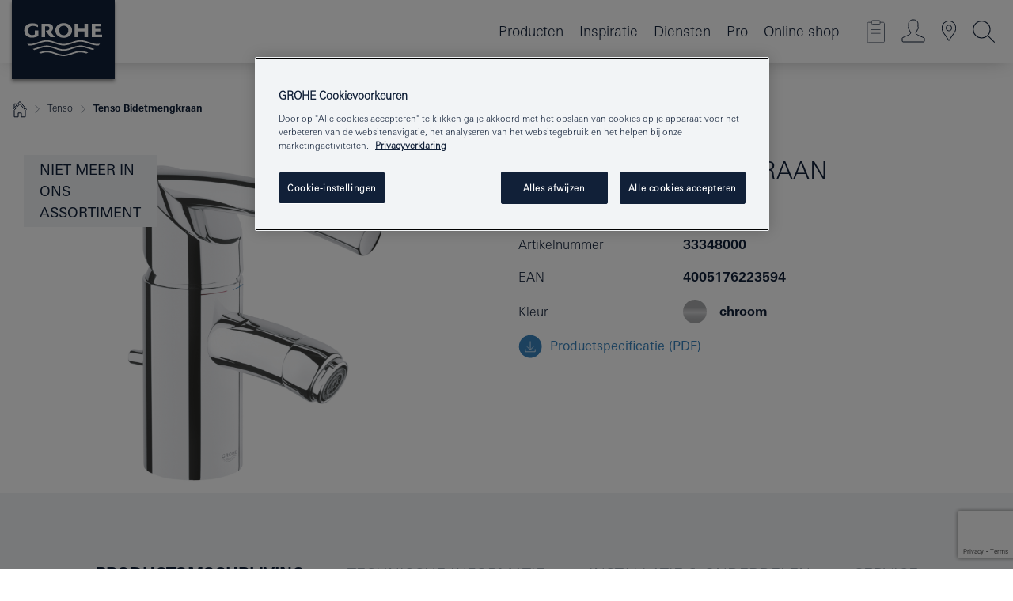

--- FILE ---
content_type: text/html;charset=UTF-8
request_url: https://www.grohe.nl/nl_nl/tenso-bidetmengkraan-33348000.html
body_size: 17917
content:
<!DOCTYPE html>

<!--[if IE 8]><html class="no-js ie ie8 lt-ie9" dir="ltr" lang="nl-NL"><![endif]-->
<!--[if IE 9]><html class="no-js ie ie9" dir="ltr" lang="nl-NL"><![endif]-->
<!--[if IEMobile]><html class="no-js ie ie-mobile" dir="ltr" lang="nl-NL"><![endif]-->
<!--[if gt IE 8 | !IE]><!--><html class="no-js" dir="ltr" lang="nl-NL"> <!--<![endif]-->



<!-- last generation 22.11.2025 at 09:03:16 | content-ID: 2540690 | structure-ID: 2531176 | ref-Name: pdp -->
<head>
<script>
// Define dataLayer and the gtag function.
window.dataLayer = window.dataLayer || [];
function gtag(){dataLayer.push(arguments);}
// Default ad_storage to 'denied'.
gtag('consent', 'default', {
ad_storage: "denied",
analytics_storage: "denied",
functionality_storage: "denied",
personalization_storage: "denied",
security_storage: "denied",
ad_user_data: "denied",
ad_personalization: "denied",
wait_for_update: 500
});
</script>
<script src="https://cdn.cookielaw.org/consent/abe6ef6a-fac4-4c24-a828-91b4aed3fde9/OtAutoBlock.js" type="text/javascript"></script>
<script charset="UTF-8" data-document-language="true" data-domain-script="abe6ef6a-fac4-4c24-a828-91b4aed3fde9" src="https://cdn.cookielaw.org/scripttemplates/otSDKStub.js" type="text/javascript"></script>
<script type="text/javascript">
function OptanonWrapper() {
if (document.cookie.includes('OptanonAlertBoxClosed')) {
document.dispatchEvent( new CustomEvent('consents-ready', { 'detail': { consent: false } }));
}
}
</script>
<script type="text/javascript">
window.LANG_DATA = '/nl_nl/_technical/defaulttexts/defaulttexts-json.json';
window.mobileApp = false;
window.CONFIG = {
imageBasePath: 'https://fe.grohe.com/release/0.85.0/b2x',
disable_productComparison: true,
disable_notepadLoggedIn: false,
showPrices: true,
groheChannel: 'B2C',
disable_notepadAvailabilityRequest: false,
isGlobalSearch: false,
loginUrl: '/login-idp.jsp?wrong_login_url=/nl_nl/administratie/login/&partial_registration_url=/nl_nl/administratie/registratie/aanvullende-registratie-smart/&login_ok_url=https%3A//www.grohe.nl/nl_nl/_technical/webapp_properties/product-details-page.html',
staticSuggestionLinks : {
spareparts: '/nl_nl/diensten/onderdelen/vind-onderdelen/',
brochures: '/nl_nl/diensten/brochures/',
showrooms: '/nl_nl/diensten/consument/vind-een-verkooppunt/'
},
targetGroupsMapping: {wholesaler: 'pro', planner: 'pro', pro: 'pro', daa: 'pro', designer: 'pro', showroom: 'pro', end: 'end', inst: 'pro', architect: 'pro', aap: 'pro', projects: 'pro'},
showDiyProducts: true,
historicalProducts: true,
productFallbackImage:'',
allowAnonNotepad: false,
filterIcons: {
A613_04: {
src: '/media/datasources/filter_icons/c2c/c2c_platinum_bw_logo.png',
tooltip: ''
},
A613_01: {
src: '/media/datasources/filter_icons/c2c/c2c_bronze_bw_logo.png',
tooltip: ''
},
A613_02: {
src: '/media/datasources/filter_icons/c2c/c2c_silver_bw_logo.png',
tooltip: ''
},
sustainable: {
src: '/media/datasources/filter_icons/sustainability/grohe_climate-care_logo.png',
tooltip: '<p >Met een duurzame impact. Meer informatie op <a href="http://green.grohe.nl/" target="_blank" title="green.grohe.nl" class=" " >green.grohe.nl</a>.</p>'
},
A613_03: {
src: '/media/datasources/filter_icons/c2c/c2c_gold_bw_logo.png',
tooltip: '<p >Cradle to Cradle Certified® - GOLD</p>'
}
},
iconsForContent: [
'A613_03'
],
portfolioBadges: {
quickfix :
{
sapValue : 'L3013_1',
backgroundColor: '#E1F8FF',
label: 'GROHE QuickFix (DIY)'
},
spa :
{
sapValue : 'A611_03',
backgroundColor: '#EBE2D6',
label: 'GROHE SPA'
},
}
}
</script>
<script>
window.ENDPOINTS = {
'B2X_PROJECT_REFERENCES': '/nl_nl/_technical/project_config/project_references.json',
'B2X_PRODUCTS': 'https://api.sapcx.grohe.com/rest/v2/solr/master_nl_NL_Product/select',
'B2X_PRODUCTS_SKU': 'https://api.sapcx.grohe.com/rest/v2/solr/master_nl_NL_Product/suggestB2C',
'B2X_ACCOUNT_PASSWORD':'/myaccount/user/password',
'B2X_SMARTSHOP':'/smartshop/order/submit',
'GROHE_APPLICATION':'https://application.grohe.com',
'B2X_USER_INFO':'/myaccount/user/info',
'B2X_SMARTSHOP':'/smartshop/order/submit',
'B2X_MY_ACCOUNT_PRODUCT':'/myaccount/product/',
'B2X_PRODUCT':'/notepad/v1',
'B2X_SMART_INFO':'/website/smart-info',
'B2X_PREFERENCE_CENTER':'https://application.grohe.com/gateway/preference-center-send/',
'GROHE_SPECIFICATION':'https://specification.grohe.com',
'B2X_SMARTSHOP_SKU':'/website/sku/',
'B2X_PAGELIKES':'/website/pagelikes/',
'B2X_PREFERENCE_CENTER_CHANGE':'https://application.grohe.com/gateway/preference-center-change-send/',
'B2X_CERAMICS_LANDINGPAGES':'/_technical/landingpages.json',
'B2X_MY_ACCOUNT_PRODUCT_COMPARISON':'/myaccount/comparison/',
'B2X_MY_ACCOUNT_PRODUCT_SERIAL_VALIDATION':'/website/forms/serialnumber-check/',
'B2X_ORDER_TRACKING':'/website/new-ordertracking',
'B2X_ORDER_TRACKING_TOGGLE_NOTIFICATIONS':'/myaccount/user/update/emailnotifications/',
'B2X_SALESFORCE_PREFERENCE_CENTER':'/website/webforms/marketing-cloud/',
'B2X_ACCOUNT_REGISTRATION_ACCESS_TOKEN':'/myaccount/user/access-token',
'B2X_ACCOUNT_REFRESH_ACCESS_TOKEN':'/website/jwtoken/refresh-token',
'B2X_MY_ACCOUNT_PRODUCT_REGISTRATION':'/website/forms/product-registration',
'B2X_GATED_PREFERENCE_CENTER':'https://application.grohe.com/gateway/preference-center-send-v2/',
'B2X_MY_ACCOUNT_FILE_UPLOAD':'http://account/fileupload.php',
'B2X_EXPORT':'/notepad/v1',
'B2X_MY_ACCOUNT_ORDER_STATE':'/notepad/v1',
'B2X_SMART_UPI_HISTORY':'/website/account/history/upi',
'B2X_WEBSITE':'/solr/website_b2x/select',
'B2X_INVOICE_REGISTRATION':'/website/account/invoices/upload',
'B2X_NOTEPAD':'/notepad/v1',
'B2X_SMARTSHOP_UPI':'/website/upi/',
'B2X_AVAILABILITY':'/notepad/v1',
'B2X_ACCOUNT':'https://idp2-apigw.cloud.grohe.com/v1/web/users',
'B2X_ACCOUNT_UPDATE':'/myaccount/user/update',
'B2X_SMART_CHARGE':'/smartshop/creditcard/recharge',
'B2X_INVOICE_UPLOAD_HISTORY':'/website/account/history/invoices'
};
</script>
<script>
window.insBotWidgetSettings = {
helpingBannerId: 'bot-banner-content',
messageInputId: 'bot-message-input'
};
</script>
<script src="/media/layout/chatbot/widget-js.js"></script>
<link href="/media/layout/chatbot/widget-css.css" media="screen, projection" rel="stylesheet" />
<script>
(function (sCDN, sCDNProject, sCDNWorkspace, sCDNVers) {
if (
window.localStorage !== null &&
typeof window.localStorage === "object" &&
typeof window.localStorage.getItem === "function" &&
window.sessionStorage !== null &&
typeof window.sessionStorage === "object" &&
typeof window.sessionStorage.getItem === "function"
) {
sCDNVers =
window.sessionStorage.getItem("jts_preview_version") ||
window.localStorage.getItem("jts_preview_version") ||
sCDNVers;
}
window.jentis = window.jentis || {};
window.jentis.config = window.jentis.config || {};
window.jentis.config.frontend = window.jentis.config.frontend || {};
window.jentis.config.frontend.cdnhost =
sCDN + "/get/" + sCDNWorkspace + "/web/" + sCDNVers + "/";
window.jentis.config.frontend.vers = sCDNVers;
window.jentis.config.frontend.env = sCDNWorkspace;
window.jentis.config.frontend.project = sCDNProject;
window._jts = window._jts || [];
var f = document.getElementsByTagName("script")[0];
var j = document.createElement("script");
j.async = true;
j.src = window.jentis.config.frontend.cdnhost + "2rz4g3.js";
f.parentNode.insertBefore(j, f);
})("https://l070w8.grohe.nl","grohe-nl","live", "_");
_jts.push({ track: "pageview" });
_jts.push({ track: "submit" });
</script>
<title>Tenso Bidetmengkraan | GROHE</title> <meta name="title" content="Tenso Bidetmengkraan" />   <meta content="noindex" name="robots" />  <meta charset="UTF-8" /> <meta content="telephone=no" name="format-detection" /> <meta content="width=device-width, initial-scale=1.0, minimum-scale=1.0, maximum-scale=1.0, user-scalable=no" name="viewport" /> <meta content="nl_nl" name="locale" /> <meta content="nl_nl" name="locales" /> <meta content="grohe_global" name="client" /> <meta content="b2x" name="pagescope" /> <meta content="https://fe.grohe.com/release/0.85.0/b2x" name="application-name" /> <meta content="https://fe.grohe.com/release/0.85.0/b2x/browserconfig.xml" name="msapplication-config" /> <meta content="#112038" name="msapplication-TileColor" /> <meta content="https://fe.grohe.com/release/0.85.0/b2x/mstile-144x144.png" name="msapplication-TileImage" /> <meta content="https://fe.grohe.com/release/0.85.0/b2x/mstile-70x70.png" name="msapplication-square70x70logo" /> <meta content="https://fe.grohe.com/release/0.85.0/b2x/mstile-150x150.png" name="msapplication-square150x150logo" /> <meta content="https://fe.grohe.com/release/0.85.0/b2x/mstile-310x150.png" name="msapplication-wide310x150logo" /> <meta content="https://fe.grohe.com/release/0.85.0/b2x/mstile-310x310.png" name="msapplication-square310x310logo" /> <meta content="IE=Edge" http-equiv="X-UA-Compatible" /> <meta content="pdp" name="siteUID_es" /> <meta content="none" name="videoType_s" />
<link href="https://fe.grohe.com/release/0.85.0/b2x/favicon.ico" rel="icon" type="image/ico" />
<link href="https://fe.grohe.com/release/0.85.0/b2x/favicon.ico" rel="shortcut icon" type="image/x-icon" />
<link href="https://fe.grohe.com/release/0.85.0/b2x/favicon.ico" rel="icon" sizes="16x16 32x32 48x48" type="image/vnd.microsoft.icon" />
<link href="https://fe.grohe.com/release/0.85.0/b2x/favicon-16x16.png" rel="icon" sizes="16x16" type="image/png" />
<link href="https://fe.grohe.com/release/0.85.0/b2x/favicon-32x32.png" rel="icon" sizes="32x32" type="image/png" />
<link href="https://fe.grohe.com/release/0.85.0/b2x/favicon-48x48.png" rel="icon" sizes="48x48" type="image/png" />
<link href="https://fe.grohe.com/release/0.85.0/b2x/apple-touch-icon-76x76.png" rel="apple-touch-icon" sizes="76x76" />
<link href="https://fe.grohe.com/release/0.85.0/b2x/apple-touch-icon-120x120.png" rel="apple-touch-icon" sizes="120x120" />
<link href="https://fe.grohe.com/release/0.85.0/b2x/apple-touch-icon-152x152.png" rel="apple-touch-icon" sizes="152x152" />
<link href="https://fe.grohe.com/release/0.85.0/b2x/apple-touch-icon-180x180.png" rel="apple-touch-icon" sizes="180x180" />
<link rel="canonical" href="https://www.grohe.nl/nl_nl/tenso-bidetmengkraan-33348000.html" />
<link href="https://fe.grohe.com/release/0.85.0/b2x/css/bootstrap.css?created=20240102120208" media="all" rel="stylesheet" />
<link href="https://fe.grohe.com/release/0.85.0/b2x/css/main.css?created=20240102120208" media="all" rel="stylesheet" />
<script type="text/javascript"> var searchHeaderConfig = { "productSettings" : { "preferredResults": { "code": [ ] }, "preselection": { "filter": [{"historical":["null"]}] } }, "contentSettings": { } }; </script>
</head>




<body class="b2x-navigation pdp-ncs">
<!-- noindex -->
<script type="text/javascript">
// read cookie (DEXT-1212)
function getCookie(name) {
const nameEQ = name + "=";
const cookies = document.cookie.split(';');
for (let i = 0; i < cookies.length; i++) {
let cookie = cookies[i];
while (cookie.charAt(0) === ' ') {
cookie = cookie.substring(1, cookie.length);
}
if (cookie.indexOf(nameEQ) === 0) {
return cookie.substring(nameEQ.length, cookie.length);
}
}
return null;
}
</script>
<script type="text/javascript">
// <![CDATA[
var dataLayer = dataLayer || [];
// check if cookie is available
var hashedEmail = getCookie('hashed_email');
if (hashedEmail) {
dataLayer.push({
'hashedUserData': {
'sha256': {
'email': hashedEmail
}
}
});
}
dataLayer.push({
'pageName':'/tenso-bidetmengkraan-33348000',
'pageTitle':'Bidetmengkraan',
'pageId':'2531176',
'pageSystemPath':'grohe_global/_technical_1/webapp_properties',
'pageCreated':'2019-03-16',
'pageLastEdit':'2025-11-22',
'pageCountry':'nl',
'pageLanguage':'nl',
'internal':'false',
'pagePool':'europe',
'pageArea':'portal',
'pageScope':'b2x',
'pageCategory':'product detail page',
});
// ]]>
</script>
<!-- Google Tag Manager -->
<noscript><iframe height="0" src="//www.googletagmanager.com/ns.html?id=GTM-PGZM7P" style="display:none;visibility:hidden" width="0"></iframe></noscript>
<script>
// <![CDATA[
(function(w,d,s,l,i){w[l]=w[l]||[];w[l].push({'gtm.start':
new Date().getTime(),event:'gtm.js'});var f=d.getElementsByTagName(s)[0],
j=d.createElement(s),dl=l!='dataLayer'?'&l='+l:'';j.async=true;j.setAttribute('class','optanon-category-C0001');j.src=
'//www.googletagmanager.com/gtm.js?id='+i+dl;f.parentNode.insertBefore(j,f);
})(window,document,'script','dataLayer','GTM-PGZM7P');
// ]]>
</script>
<!-- End Google Tag Manager -->
<div class="vuejs-container" id="vuejs-dev-container">
<div class="ie-flex-wrapper">
<div class="page-wrap">
<div class="vuejs-container" id="vuejs-header-container">
	<header class="header--fixed header header--bordertop sticky-top header--shadow header--bgColorFlyoutMobileSecondary header--bgColorFlyoutDesktopSecondary header--colorFlyoutMobileLight header--colorFlyoutDesktopLight" v-scrollbar-width-detection="">
		<div class="container">
			<nav class="navbar-light  navbar navbar-expand-xl" itemscope="" itemtype="http://schema.org/Organization">
					<a class="navbar-brand" href="/nl_nl/" itemprop="url" title="GROHE - Pure Freude an Wasser ">
<svg height="100" version="1.1" viewBox="0, 0, 130, 100" width="130" x="0" xmlns="http://www.w3.org/2000/svg" xmlns:xlink="http://www.w3.org/1999/xlink" y="0">
  <g id="Ebene_1">
    <path d="M0,0 L130,0 L130,100 L0,100 L0,0 z" fill="#112038"></path>
    <path d="M59.615,38.504 C59.614,42.055 62.032,44.546 65.48,44.546 C68.93,44.546 71.346,42.057 71.346,38.505 C71.346,34.943 68.937,32.459 65.48,32.459 C62.024,32.459 59.615,34.942 59.615,38.504 z M54.872,38.504 C54.872,33.132 59.351,29.205 65.48,29.205 C71.61,29.205 76.091,33.132 76.091,38.504 C76.091,43.861 71.601,47.795 65.48,47.795 C59.361,47.795 54.872,43.862 54.872,38.504 z M101.056,29.875 L101.056,47.124 L114,47.124 L114,43.744 L105.549,43.744 L105.549,39.645 L111.762,39.645 L111.762,36.396 L105.549,36.396 L105.549,33.254 L113.015,33.254 L113.015,29.875 L101.056,29.875 z M79.299,29.875 L79.299,47.124 L83.798,47.124 L83.798,39.75 L91.75,39.75 L91.75,47.124 L96.251,47.124 L96.251,29.875 L91.75,29.875 L91.75,36.252 L83.798,36.252 L83.798,29.875 L79.299,29.875 z M37.413,29.875 L37.413,47.124 L41.915,47.124 L41.915,33.129 L43.855,33.129 C46.4,33.129 47.54,33.942 47.54,35.751 C47.54,37.599 46.265,38.655 44.025,38.655 L43.036,38.629 L42.53,38.629 L48.784,47.124 L54.537,47.124 L48.803,40.188 C50.932,39.227 52.067,37.522 52.067,35.28 C52.067,31.626 49.7,29.875 44.761,29.875 L37.413,29.875 z M29.048,38.463 L29.048,43.635 C27.867,44.129 26.688,44.376 25.513,44.376 C22.484,44.376 20.354,42.037 20.354,38.708 C20.354,35.121 22.899,32.621 26.552,32.621 C28.594,32.621 30.616,33.191 33.069,34.455 L33.069,31.017 C29.936,29.736 28.39,29.371 26.074,29.371 C19.679,29.371 15.594,32.989 15.594,38.654 C15.594,44.043 19.558,47.627 25.517,47.627 C28.174,47.627 31.325,46.772 33.621,45.431 L33.621,38.463 L29.048,38.463 z M96.501,66.368 L96.068,66.211 L94.887,65.816 C91.46,64.783 88.718,64.267 86.624,64.267 C84.871,64.267 81.902,64.772 79.548,65.469 L78.373,65.816 C77.777,66.013 77.378,66.143 77.185,66.211 L76.004,66.618 L74.831,67.016 L73.649,67.418 C70.062,68.579 67.509,69.097 65.387,69.097 C63.559,69.097 60.849,68.597 58.304,67.791 L57.122,67.418 L55.943,67.016 L54.766,66.618 L53.585,66.211 L52.399,65.816 C48.977,64.783 46.228,64.267 44.146,64.267 C42.38,64.269 39.416,64.77 37.059,65.469 L35.885,65.816 C35.047,66.086 34.875,66.147 34.27,66.368 L36.645,67.6 L37.178,67.439 C39.947,66.583 42.331,66.137 44.151,66.137 C45.682,66.137 48.074,66.527 50.042,67.095 L51.224,67.439 L52.399,67.819 L53.585,68.211 L54.766,68.619 L55.943,69.018 L57.122,69.412 C60.668,70.5 63.278,71.001 65.388,71 C67.199,70.999 69.966,70.517 72.468,69.767 L73.649,69.412 L74.831,69.018 L76.004,68.619 L77.185,68.211 L78.373,67.819 L79.548,67.439 C82.561,66.544 84.782,66.137 86.628,66.138 C88.447,66.138 90.828,66.584 93.595,67.439 L94.127,67.6 L96.501,66.368 z M104.198,61.892 L97.321,59.781 C94.229,58.831 93.033,58.497 91.384,58.133 C89.639,57.747 87.89,57.525 86.625,57.525 C84.63,57.525 80.826,58.235 78.373,59.065 L73.649,60.666 C70.452,61.749 67.509,62.346 65.362,62.346 C63.203,62.346 60.289,61.755 57.076,60.666 L52.352,59.065 C49.906,58.236 46.087,57.525 44.09,57.525 C42.832,57.525 41.067,57.75 39.335,58.133 C37.705,58.495 36.413,58.853 33.397,59.781 L26.528,61.892 C27.262,62.56 27.458,62.714 28.28,63.271 L32.098,62.109 L35.253,61.178 L36.52,60.803 C39.877,59.813 42.154,59.388 44.094,59.388 C45.857,59.388 49.045,59.971 51.17,60.686 L57.076,62.667 C59.842,63.594 63.267,64.248 65.363,64.248 C67.451,64.248 70.907,63.59 73.649,62.667 L79.548,60.686 C81.665,59.975 84.872,59.386 86.628,59.388 C88.575,59.388 90.832,59.81 94.198,60.803 L95.465,61.178 L98.621,62.109 L102.446,63.271 C103.264,62.71 103.459,62.557 104.198,61.892 z M111.243,55.247 L111.047,55.575 C110.607,56.31 110.407,56.583 109.748,57.365 C108.911,57.479 108.576,57.504 107.913,57.504 C105.809,57.504 102.364,56.844 99.611,55.916 L94.887,54.32 C91.678,53.24 88.747,52.643 86.628,52.641 C84.843,52.641 81.715,53.215 79.548,53.941 L73.649,55.916 C70.868,56.846 67.455,57.504 65.388,57.504 C63.323,57.504 59.907,56.847 57.122,55.916 L51.224,53.941 C49.056,53.215 45.933,52.641 44.146,52.641 C42.03,52.641 39.091,53.24 35.885,54.32 L31.161,55.916 C28.406,56.844 24.963,57.504 22.854,57.504 C22.191,57.504 21.859,57.479 21.031,57.365 C20.418,56.66 20.178,56.332 19.724,55.575 L19.529,55.247 C21.128,55.507 22.022,55.601 22.899,55.601 C25.001,55.601 28.008,54.989 31.161,53.922 L35.885,52.32 C38.381,51.474 42.108,50.778 44.146,50.777 C46.174,50.777 49.904,51.476 52.399,52.32 L57.122,53.922 C60.274,54.989 63.284,55.601 65.387,55.601 C67.488,55.601 70.498,54.989 73.649,53.922 L78.373,52.32 C80.865,51.476 84.597,50.777 86.622,50.777 C88.665,50.777 92.385,51.474 94.887,52.32 L99.611,53.922 C102.763,54.989 105.77,55.601 107.872,55.601 C108.749,55.601 109.643,55.507 111.243,55.247 z" fill="#FFFFFE"></path>
  </g>
</svg>
					</a>
				<div class="header__iconwrapper">
			        <a aria-controls="navigationMenuContent" aria-expanded="false" aria-label="Toggle navigation" class="navbar-toggler" data-target="#navigationMenuContent" data-toggle="collapse">
			          <span class="navbar-toggler-icon" v-sidebar-nav-toggler=""></span>
			        </a>				
				</div>
				<a class="d-none d-lg-none nav-mobile-header__closer icon_close_secondary" v-nav-icons-flyout-toggler=""></a>
				<div class="row collapse navbar-collapse" id="navigationMenuContent">
<ul class="container navbar-nav navnode navnode--main">
<li class="nav-item">
<a aria-expanded="false" aria-haspopup="true" class="nav-link level1 hasNextLevel nav-link--noFocus nav-link--light nav-link--layerarrow nav-link--primarynav" href="javascript:void(0);" id="flyout-323032" role="button" v-next-level-nav-toggler="" v-sidebar-nav-toggler="">
Producten
</a>


</li>
<li class="nav-item">
<a aria-expanded="false" aria-haspopup="true" class="nav-link level1 hasNextLevel nav-link--noFocus nav-link--light nav-link--layerarrow nav-link--primarynav" href="javascript:void(0);" id="flyout-3801652" role="button" v-next-level-nav-toggler="" v-sidebar-nav-toggler="">
Inspiratie
</a>


</li>
<li class="nav-item">
<a aria-expanded="false" aria-haspopup="true" class="nav-link level1 hasNextLevel nav-link--noFocus nav-link--light nav-link--layerarrow nav-link--primarynav" href="javascript:void(0);" id="flyout-3437701" role="button" v-next-level-nav-toggler="" v-sidebar-nav-toggler="">
Diensten
</a>


</li>
<li class="nav-item">
<a aria-expanded="false" aria-haspopup="true" class="nav-link level1 hasNextLevel nav-link--noFocus nav-link--light nav-link--layerarrow nav-link--primarynav" href="javascript:void(0);" id="flyout-1961394" role="button" v-next-level-nav-toggler="" v-sidebar-nav-toggler="">
Pro
</a>


</li>
<li class="nav-item">
<a class="nav-link nav-link--noFocus nav-link--light nav-link--layerarrow nav-link--primarynav" href="https://shop.grohe.nl/">Online shop</a>
</li>
</ul>
				</div>
				<ul class="navbar-nav navnode navnode--icons" v-nav-icons-scroll-handler="">
						<li class="nav-item nav-item--flyout nav-item--icon">
		<notepad-navigation href="/nl_nl/notepad/" title="Portfolio"></notepad-navigation>
    </li>
	<li class="nav-item nav-item--flyout nav-item--icon">
		<a aria-expanded="false" aria-haspopup="true" class="nav-link nav-link--noFocus nav-link--light nav-link--layerarrow nav-link--primarynav flyout-toggle" href="#" id="flyout-login" role="button" title="" v-nav-icons-flyout-toggler="">			
							
					
	        							

				<div class="flyout-icon flyout-icon--login"></div>
	        			

		</a>
				<div aria-labelledby="flyout-login" class="flyout" v-add-class-if-logged-in="'flyout--withFullWidthCategory'">
		      	<div class="flyout__background flyout__background--plain ">
					<a class="flyout__closer" v-nav-primary-closer=""></a>
				</div>
				<div class="row navbar-nav navnode navnode--secondary ">   
					<div class="navnode__wrapper navnode__wrapper--columnCategories">
						<ul class="container navnode__container navnode__container--login">
							<li class="nav-item nav-item--secondarynav col-12 nav-item--flyout flyout-category">								
											
		
						    								

							        <div class="flyout__headline text-uppercase">
								        <strong>Aanmelden</strong>
									</div>
									<div class="text-white mb-3"><span>
								        Meld je aan voor een GROHE-account en profiteer van vele voordelen, waaronder verlengde garantie op geregistreerde producten, het inzien van de status van je bestellingen (Professional) en het opslaan van onze producten aan je portfolio. <br /><strong>Let op:</strong> voor inloggen of registreren word je naar het GROHE Portal geleid.
									</span></div>
										<a class="btn btn-primary btn--flyoutLogin" href="/login-idp.jsp?wrong_login_url=/nl_nl/administratie/login/&amp;partial_registration_url=/nl_nl/administratie/registratie/aanvullende-registratie-smart/&amp;login_ok_url=http://www.grohe.nl/nl_nl/">Inloggen </a>
										 <a class=" link link d-block mb-2 scroll-link" href="/nl_nl/administratie/registratie/aanvullende-registratie-smart/#null" title="Nog niet geregistreerd?"> Nog niet geregistreerd?</a>
											
		
							</li>
						</ul>
					</div>						
														
				</div>
			</div>
		</li>
					

    <li class="nav-item nav-item--flyout nav-item--icon">
		<a class="nav-link nav-link--noFocus nav-link--light nav-link--primarynav nav-link--locator" href="/nl_nl/diensten/consument/vind-een-verkooppunt/" title="Showroom Locator">
			<span class="showroom-locator-icon"></span>
		</a>
	</li>
	<li class="nav-item nav-item--flyout nav-item--icon">
		<a aria-expanded="false" aria-haspopup="true" class="nav-link nav-link--noFocus nav-link--light nav-link--layerarrow nav-link--primarynav flyout-toggle" href="#" id="flyout-search" role="button" title="Zoeken" v-nav-icons-flyout-toggler="">
			<div class="flyout-icon flyout-icon--search"></div>
		</a>
		<div aria-labelledby="flyout-search" class="flyout">
			<div class="flyout__background flyout__background--plain ">
				<a class="flyout__closer" v-nav-primary-closer=""></a>
			</div>
			<div class="row navbar-nav navnode navnode--secondary navnode--fullHeight ">
				<ul class="container navnode__container navnode__container--search">
					<li class="nav-item nav-item--secondarynav nav-item--noborder">
						<div class="nav-search-item container justify-content-center">
							<div class="nav-search-item__inner col-12 col-lg-8">
								<b2x-search-header :dal-search-enabled="false" search-base-url="/nl_nl/zoekresultaten/">
                              </b2x-search-header>
							</div>
						</div>
					</li>
				</ul>
			</div>
		</div>
    </li>

				</ul>
			</nav>
		</div>
	</header>
<aside class="navigation-sidebar navigation-sidebar--hidden">
<a class="navbar-brand" href="/nl_nl/" itemprop="url" title="GROHE - Pure Freude an Wasser ">
<svg height="100" version="1.1" viewBox="0, 0, 130, 100" width="130" x="0" xmlns="http://www.w3.org/2000/svg" xmlns:xlink="http://www.w3.org/1999/xlink" y="0">
<g id="Ebene_1">
<path d="M0,0 L130,0 L130,100 L0,100 L0,0 z" fill="#112038"></path>
<path d="M59.615,38.504 C59.614,42.055 62.032,44.546 65.48,44.546 C68.93,44.546 71.346,42.057 71.346,38.505 C71.346,34.943 68.937,32.459 65.48,32.459 C62.024,32.459 59.615,34.942 59.615,38.504 z M54.872,38.504 C54.872,33.132 59.351,29.205 65.48,29.205 C71.61,29.205 76.091,33.132 76.091,38.504 C76.091,43.861 71.601,47.795 65.48,47.795 C59.361,47.795 54.872,43.862 54.872,38.504 z M101.056,29.875 L101.056,47.124 L114,47.124 L114,43.744 L105.549,43.744 L105.549,39.645 L111.762,39.645 L111.762,36.396 L105.549,36.396 L105.549,33.254 L113.015,33.254 L113.015,29.875 L101.056,29.875 z M79.299,29.875 L79.299,47.124 L83.798,47.124 L83.798,39.75 L91.75,39.75 L91.75,47.124 L96.251,47.124 L96.251,29.875 L91.75,29.875 L91.75,36.252 L83.798,36.252 L83.798,29.875 L79.299,29.875 z M37.413,29.875 L37.413,47.124 L41.915,47.124 L41.915,33.129 L43.855,33.129 C46.4,33.129 47.54,33.942 47.54,35.751 C47.54,37.599 46.265,38.655 44.025,38.655 L43.036,38.629 L42.53,38.629 L48.784,47.124 L54.537,47.124 L48.803,40.188 C50.932,39.227 52.067,37.522 52.067,35.28 C52.067,31.626 49.7,29.875 44.761,29.875 L37.413,29.875 z M29.048,38.463 L29.048,43.635 C27.867,44.129 26.688,44.376 25.513,44.376 C22.484,44.376 20.354,42.037 20.354,38.708 C20.354,35.121 22.899,32.621 26.552,32.621 C28.594,32.621 30.616,33.191 33.069,34.455 L33.069,31.017 C29.936,29.736 28.39,29.371 26.074,29.371 C19.679,29.371 15.594,32.989 15.594,38.654 C15.594,44.043 19.558,47.627 25.517,47.627 C28.174,47.627 31.325,46.772 33.621,45.431 L33.621,38.463 L29.048,38.463 z M96.501,66.368 L96.068,66.211 L94.887,65.816 C91.46,64.783 88.718,64.267 86.624,64.267 C84.871,64.267 81.902,64.772 79.548,65.469 L78.373,65.816 C77.777,66.013 77.378,66.143 77.185,66.211 L76.004,66.618 L74.831,67.016 L73.649,67.418 C70.062,68.579 67.509,69.097 65.387,69.097 C63.559,69.097 60.849,68.597 58.304,67.791 L57.122,67.418 L55.943,67.016 L54.766,66.618 L53.585,66.211 L52.399,65.816 C48.977,64.783 46.228,64.267 44.146,64.267 C42.38,64.269 39.416,64.77 37.059,65.469 L35.885,65.816 C35.047,66.086 34.875,66.147 34.27,66.368 L36.645,67.6 L37.178,67.439 C39.947,66.583 42.331,66.137 44.151,66.137 C45.682,66.137 48.074,66.527 50.042,67.095 L51.224,67.439 L52.399,67.819 L53.585,68.211 L54.766,68.619 L55.943,69.018 L57.122,69.412 C60.668,70.5 63.278,71.001 65.388,71 C67.199,70.999 69.966,70.517 72.468,69.767 L73.649,69.412 L74.831,69.018 L76.004,68.619 L77.185,68.211 L78.373,67.819 L79.548,67.439 C82.561,66.544 84.782,66.137 86.628,66.138 C88.447,66.138 90.828,66.584 93.595,67.439 L94.127,67.6 L96.501,66.368 z M104.198,61.892 L97.321,59.781 C94.229,58.831 93.033,58.497 91.384,58.133 C89.639,57.747 87.89,57.525 86.625,57.525 C84.63,57.525 80.826,58.235 78.373,59.065 L73.649,60.666 C70.452,61.749 67.509,62.346 65.362,62.346 C63.203,62.346 60.289,61.755 57.076,60.666 L52.352,59.065 C49.906,58.236 46.087,57.525 44.09,57.525 C42.832,57.525 41.067,57.75 39.335,58.133 C37.705,58.495 36.413,58.853 33.397,59.781 L26.528,61.892 C27.262,62.56 27.458,62.714 28.28,63.271 L32.098,62.109 L35.253,61.178 L36.52,60.803 C39.877,59.813 42.154,59.388 44.094,59.388 C45.857,59.388 49.045,59.971 51.17,60.686 L57.076,62.667 C59.842,63.594 63.267,64.248 65.363,64.248 C67.451,64.248 70.907,63.59 73.649,62.667 L79.548,60.686 C81.665,59.975 84.872,59.386 86.628,59.388 C88.575,59.388 90.832,59.81 94.198,60.803 L95.465,61.178 L98.621,62.109 L102.446,63.271 C103.264,62.71 103.459,62.557 104.198,61.892 z M111.243,55.247 L111.047,55.575 C110.607,56.31 110.407,56.583 109.748,57.365 C108.911,57.479 108.576,57.504 107.913,57.504 C105.809,57.504 102.364,56.844 99.611,55.916 L94.887,54.32 C91.678,53.24 88.747,52.643 86.628,52.641 C84.843,52.641 81.715,53.215 79.548,53.941 L73.649,55.916 C70.868,56.846 67.455,57.504 65.388,57.504 C63.323,57.504 59.907,56.847 57.122,55.916 L51.224,53.941 C49.056,53.215 45.933,52.641 44.146,52.641 C42.03,52.641 39.091,53.24 35.885,54.32 L31.161,55.916 C28.406,56.844 24.963,57.504 22.854,57.504 C22.191,57.504 21.859,57.479 21.031,57.365 C20.418,56.66 20.178,56.332 19.724,55.575 L19.529,55.247 C21.128,55.507 22.022,55.601 22.899,55.601 C25.001,55.601 28.008,54.989 31.161,53.922 L35.885,52.32 C38.381,51.474 42.108,50.778 44.146,50.777 C46.174,50.777 49.904,51.476 52.399,52.32 L57.122,53.922 C60.274,54.989 63.284,55.601 65.387,55.601 C67.488,55.601 70.498,54.989 73.649,53.922 L78.373,52.32 C80.865,51.476 84.597,50.777 86.622,50.777 C88.665,50.777 92.385,51.474 94.887,52.32 L99.611,53.922 C102.763,54.989 105.77,55.601 107.872,55.601 C108.749,55.601 109.643,55.507 111.243,55.247 z" fill="#FFFFFE"></path>
</g>
</svg>
</a>
<a class="navigation-sidebar__close-btn" href="#" target="_self" v-sidebar-nav-toggler="">
<span class="icon icon_close_primary"></span>
</a>
<nav class="nav-container nav-container--level1">
<ul class="navigation navigation">
<li class="nav-item">
<a aria-expanded="false" aria-haspopup="true" class="nav-link next-level-toggle nav-link--noFocus nav-link--light" href="javascript:void(0);" id="flyout-323032" role="button" v-next-level-nav-toggler="">
Producten
</a>
<nav class="nav-container nav-container--level2 hidden">
<a class="nav-link link-back level2" href="javascript:void(0)" v-nav-back-button="">Producten</a>
<ul class="navigation navigation--level2">
<li class="nav-item">
<a aria-expanded="false" aria-haspopup="true" class="nav-link level2 nav-link--noFocus nav-link--light next-level-toggle" href="javascript:void(0);" id="flyout-323032" role="button" v-next-level-nav-toggler="">
Badkamer
</a>
<nav class="nav-container nav-container--level3 hidden">
<a class="nav-link link-back level3" href="javascript:void(0)" v-nav-back-button="">Badkamer</a>
<ul class="navigation navigation--level3">
<li class="nav-item">
<a aria-expanded="false" aria-haspopup="true" class="nav-link level3 nav-link--noFocus nav-link--light next-level-toggle" href="javascript:void(0);" id="flyout-323032" role="button" v-next-level-nav-toggler="">
Badkamer
</a>
<nav class="nav-container nav-container--level4 hidden">
<a class="nav-link link-back level4" href="javascript:void(0)" v-nav-back-button="">Badkamer</a>
<ul class="navigation navigation--level4">
<li class="nav-item">
<a class="nav-link level4 nav-link--noFocus nav-link--light" href="https://www.grohe.nl/nl_nl/badkamer/">
Badkamer startpagina
</a>
</li>
<li class="nav-item">
<a class="nav-link level4 nav-link--noFocus nav-link--light" href="https://www.grohe.nl/nl_nl/inspiratie/grohe-colors/complete-badkamer-in-kleur/">
Badkamer in kleur
</a>
</li>
<li class="nav-item">
<a class="nav-link level4 nav-link--noFocus nav-link--light" href="https://www.grohe.nl/nl_nl/badkamer/sanitair/series">
Sanitair series
</a>
</li>
<li class="nav-item">
<a class="nav-link level4 nav-link--noFocus nav-link--light" href="https://www.grohe.nl/nl_nl/badkamer/sanitair/assortiment/">
Sanitair assortiment
</a>
</li>
<li class="nav-item">
<a class="nav-link level4 nav-link--noFocus nav-link--light" href="https://www.grohe.nl/nl_nl/badkamer/accessoires/">
Accessoire series
</a>
</li>
<li class="nav-item">
<a class="nav-link level4 nav-link--noFocus nav-link--light" href="https://www.grohe.nl/nl_nl/badkamer/accessoires/assortiment/ ">
Accessoire assortiment
</a>
</li>
<li class="nav-item">
<a class="nav-link level4 nav-link--noFocus nav-link--light" href="https://www.grohe.nl/nl_nl/over-grohe/merkwaarden/duurzaamheid/water-besparen-tips/">
Water besparen
</a>
</li>
</ul>
</nav>
</li>
<li class="nav-item">
<a aria-expanded="false" aria-haspopup="true" class="nav-link level3 nav-link--noFocus nav-link--light next-level-toggle" href="javascript:void(0);" id="flyout-3272957" role="button" v-next-level-nav-toggler="">
Wastafel
</a>
<nav class="nav-container nav-container--level4 hidden">
<a class="nav-link link-back level4" href="javascript:void(0)" v-nav-back-button="">Wastafel</a>
<ul class="navigation navigation--level4">
<li class="nav-item">
<a class="nav-link level4 nav-link--noFocus nav-link--light" href="https://www.grohe.nl/nl_nl/badkamer/wastafel/">
Wastafel startpagina
</a>
</li>
<li class="nav-item">
<a class="nav-link level4 nav-link--noFocus nav-link--light" href="https://www.grohe.nl/nl_nl/badkamer/wastafel/assortiment/">
Assortiment
</a>
</li>
<li class="nav-item">
<a class="nav-link level4 nav-link--noFocus nav-link--light" href="https://www.grohe.nl/nl_nl/badkamer/wastafel/series/">
Alle series
</a>
</li>
<li class="nav-item">
<a class="nav-link level4 nav-link--noFocus nav-link--light" href="https://www.grohe.nl/nl_nl/badkamer/wastafel/wasbak/">
Wasbak
</a>
</li>
<li class="nav-item">
<a class="nav-link level4 nav-link--noFocus nav-link--light" href="https://www.grohe.nl/nl_nl/badkamer/wastafel/wastafelkraan/">
Wastafelkraan
</a>
</li>
<li class="nav-item">
<a class="nav-link level4 nav-link--noFocus nav-link--light" href="https://www.grohe.nl/nl_nl/badkamer/wastafel/sensor-kraan/">
Sensorkraan
</a>
</li>
</ul>
</nav>
</li>
<li class="nav-item">
<a aria-expanded="false" aria-haspopup="true" class="nav-link level3 nav-link--noFocus nav-link--light next-level-toggle" href="javascript:void(0);" id="flyout-1596020" role="button" v-next-level-nav-toggler="">
Douche
</a>
<nav class="nav-container nav-container--level4 hidden">
<a class="nav-link link-back level4" href="javascript:void(0)" v-nav-back-button="">Douche</a>
<ul class="navigation navigation--level4">
<li class="nav-item">
<a class="nav-link level4 nav-link--noFocus nav-link--light" href="https://www.grohe.nl/nl_nl/badkamer/douche-overzicht/index.html">
Douche startpagina
</a>
</li>
<li class="nav-item">
<a class="nav-link level4 nav-link--noFocus nav-link--light" href="https://www.grohe.nl/nl_nl/badkamer/douche/assortiment/">
Assortiment
</a>
</li>
<li class="nav-item">
<a class="nav-link level4 nav-link--noFocus nav-link--light" href="https://www.grohe.nl/nl_nl/badkamer/douche/series/">
Alle series
</a>
</li>
<li class="nav-item">
<a class="nav-link level4 nav-link--noFocus nav-link--light" href="https://www.grohe.nl/nl_nl/badkamer/douche/douchekop-doucheset/">
Douchekop en doucheset
</a>
</li>
<li class="nav-item">
<a class="nav-link level4 nav-link--noFocus nav-link--light" href="https://www.grohe.nl/nl_nl/badkamer/douche/regendouche/">
Regendouche
</a>
</li>
<li class="nav-item">
<a class="nav-link level4 nav-link--noFocus nav-link--light" href="https://www.grohe.nl/nl_nl/badkamer/douche/high-end/">
High-end douche
</a>
</li>
<li class="nav-item">
<a class="nav-link level4 nav-link--noFocus nav-link--light" href="https://www.grohe.nl/nl_nl/badkamer/douche/douchekraan/">
Douchekraan
</a>
</li>
<li class="nav-item">
<a class="nav-link level4 nav-link--noFocus nav-link--light" href="https://www.grohe.nl/nl_nl/badkamer/douche/douchebak/">
Douchebak
</a>
</li>
<li class="nav-item">
<a class="nav-link level4 nav-link--noFocus nav-link--light" href="/nl_nl/badkamer/douche/waterbesparende-douchekoppen/">
Waterbesparende douchekop
</a>
</li>
<li class="nav-item">
<a class="nav-link level4 nav-link--noFocus nav-link--light" href="https://grohe-netherlands-bv.campaign.playable.com/configurator">
Douche-keuzehulp
</a>
</li>
<li class="nav-item">
<a class="nav-link level4 nav-link--noFocus nav-link--light" href="/nl_nl/badkamer/douche/">
Gun jezelf een GROHE douche
</a>
</li>
<li class="nav-item">
<a class="nav-link level4 nav-link--noFocus nav-link--light" href="/nl_nl/badkamer/douche/grohe-purefoam/">
GROHE Purefoam
</a>
</li>
<li class="nav-item">
<a class="nav-link level4 nav-link--noFocus nav-link--light" href="/nl_nl/badkamer/douche/douches-grohe/">
Vind jouw droomdouche
</a>
</li>
</ul>
</nav>
</li>
<li class="nav-item">
<a aria-expanded="false" aria-haspopup="true" class="nav-link level3 nav-link--noFocus nav-link--light next-level-toggle" href="javascript:void(0);" id="flyout-3277846" role="button" v-next-level-nav-toggler="">
Thermostaatkraan
</a>
<nav class="nav-container nav-container--level4 hidden">
<a class="nav-link link-back level4" href="javascript:void(0)" v-nav-back-button="">Thermostaatkraan</a>
<ul class="navigation navigation--level4">
<li class="nav-item">
<a class="nav-link level4 nav-link--noFocus nav-link--light" href="https://www.grohe.nl/nl_nl/badkamer/thermostaatkraan/">
Thermostaatkraan startpagina
</a>
</li>
<li class="nav-item">
<a class="nav-link level4 nav-link--noFocus nav-link--light" href="https://www.grohe.nl/nl_nl/badkamer/thermostaatkraan/series/">
Alle series
</a>
</li>
<li class="nav-item">
<a class="nav-link level4 nav-link--noFocus nav-link--light" href="https://www.grohe.nl/nl_nl/badkamer/thermostaatkraan/douche/">
Douche thermostaatkraan
</a>
</li>
<li class="nav-item">
<a class="nav-link level4 nav-link--noFocus nav-link--light" href="https://www.grohe.nl/nl_nl/badkamer/thermostaatkraan/bad/">
Bad thermostaatkraan
</a>
</li>
</ul>
</nav>
</li>
<li class="nav-item">
<a aria-expanded="false" aria-haspopup="true" class="nav-link level3 nav-link--noFocus nav-link--light next-level-toggle" href="javascript:void(0);" id="flyout-3240778" role="button" v-next-level-nav-toggler="">
Toilet
</a>
<nav class="nav-container nav-container--level4 hidden">
<a class="nav-link link-back level4" href="javascript:void(0)" v-nav-back-button="">Toilet</a>
<ul class="navigation navigation--level4">
<li class="nav-item">
<a class="nav-link level4 nav-link--noFocus nav-link--light" href="https://www.grohe.nl/nl_nl/badkamer/toilet/">
Toilet startpagina
</a>
</li>
<li class="nav-item">
<a class="nav-link level4 nav-link--noFocus nav-link--light" href="https://www.grohe.nl/nl_nl/badkamer/toilet/assortiment/">
Assortiment
</a>
</li>
<li class="nav-item">
<a class="nav-link level4 nav-link--noFocus nav-link--light" href="https://www.grohe.nl/nl_nl/badkamer/toilet/series/">
Alle series
</a>
</li>
<li class="nav-item">
<a class="nav-link level4 nav-link--noFocus nav-link--light" href="https://www.grohe.nl/nl_nl/badkamer/toilet/douche-wc/">
Douche-wc
</a>
</li>
<li class="nav-item">
<a class="nav-link level4 nav-link--noFocus nav-link--light" href="https://www.grohe.nl/nl_nl/badkamer/toilet/bedieningspaneel/">
Bedieningspaneel
</a>
</li>
<li class="nav-item">
<a class="nav-link level4 nav-link--noFocus nav-link--light" href="https://www.grohe.nl/nl_nl/badkamer/toilet/inbouwreservoir/">
Inbouwreservoir
</a>
</li>
<li class="nav-item">
<a class="nav-link level4 nav-link--noFocus nav-link--light" href="https://www.grohe.nl/nl_nl/badkamer/toilet/wc-pot/ ">
Wc-pot
</a>
</li>
<li class="nav-item">
<a class="nav-link level4 nav-link--noFocus nav-link--light" href="https://www.grohe.nl/nl_nl/badkamer/toilet/fonteinkraan/">
Fonteinkraan
</a>
</li>
<li class="nav-item">
<a class="nav-link level4 nav-link--noFocus nav-link--light" href="https://www.grohe.nl/nl_nl/badkamer/toilet/bidet/">
Bidet
</a>
</li>
<li class="nav-item">
<a class="nav-link level4 nav-link--noFocus nav-link--light" href="https://www.grohe.nl/nl_nl/badkamer/toilet/bidetkraan/">
Bidetkraan
</a>
</li>
</ul>
</nav>
</li>
<li class="nav-item">
<a aria-expanded="false" aria-haspopup="true" class="nav-link level3 nav-link--noFocus nav-link--light next-level-toggle" href="javascript:void(0);" id="flyout-3442493" role="button" v-next-level-nav-toggler="">
Bad
</a>
<nav class="nav-container nav-container--level4 hidden">
<a class="nav-link link-back level4" href="javascript:void(0)" v-nav-back-button="">Bad</a>
<ul class="navigation navigation--level4">
<li class="nav-item">
<a class="nav-link level4 nav-link--noFocus nav-link--light" href="https://www.grohe.nl/nl_nl/badkamer/bad/">
Bad startpagina
</a>
</li>
<li class="nav-item">
<a class="nav-link level4 nav-link--noFocus nav-link--light" href="https://www.grohe.nl/nl_nl/badkamer/bad/assortiment/">
Assortiment
</a>
</li>
<li class="nav-item">
<a class="nav-link level4 nav-link--noFocus nav-link--light" href="https://www.grohe.nl/nl_nl/badkamer/bad/series/">
Alle series
</a>
</li>
<li class="nav-item">
<a class="nav-link level4 nav-link--noFocus nav-link--light" href="https://www.grohe.nl/nl_nl/badkamer/bad/badkuip/">
Badkuip
</a>
</li>
<li class="nav-item">
<a class="nav-link level4 nav-link--noFocus nav-link--light" href="https://www.grohe.nl/nl_nl/badkamer/bad/badkraan/">
Badkraan
</a>
</li>
<li class="nav-item">
<a class="nav-link level4 nav-link--noFocus nav-link--light" href="https://www.grohe.nl/nl_nl/badkamer/bad/baduitloop/">
Badvul opties
</a>
</li>
</ul>
</nav>
</li>
</ul>
</nav>
</li>
<li class="nav-item">
<a aria-expanded="false" aria-haspopup="true" class="nav-link level2 nav-link--noFocus nav-link--light next-level-toggle" href="javascript:void(0);" id="flyout-320387" role="button" v-next-level-nav-toggler="">
Keuken
</a>
<nav class="nav-container nav-container--level3 hidden">
<a class="nav-link link-back level3" href="javascript:void(0)" v-nav-back-button="">Keuken</a>
<ul class="navigation navigation--level3">
<li class="nav-item">
<a aria-expanded="false" aria-haspopup="true" class="nav-link level3 nav-link--noFocus nav-link--light next-level-toggle" href="javascript:void(0);" id="flyout-320387" role="button" v-next-level-nav-toggler="">
Keuken
</a>
<nav class="nav-container nav-container--level4 hidden">
<a class="nav-link link-back level4" href="javascript:void(0)" v-nav-back-button="">Keuken</a>
<ul class="navigation navigation--level4">
<li class="nav-item">
<a class="nav-link level4 nav-link--noFocus nav-link--light" href="https://www.grohe.nl/nl_nl/keuken/">
Keuken startpagina
</a>
</li>
<li class="nav-item">
<a class="nav-link level4 nav-link--noFocus nav-link--light" href="https://www.grohe.nl/nl_nl/keuken/colors/">
Keuken in kleur
</a>
</li>
<li class="nav-item">
<a class="nav-link level4 nav-link--noFocus nav-link--light" href="https://www.grohe.nl/nl_nl/keuken/accessoires/">
Accessoire series
</a>
</li>
<li class="nav-item">
<a class="nav-link level4 nav-link--noFocus nav-link--light" href="https://www.grohe.nl/nl_nl/keuken/accessoires/assortiment/">
Accessoire assortiment
</a>
</li>
<li class="nav-item">
<a class="nav-link level4 nav-link--noFocus nav-link--light" href="https://www.grohe.nl/nl_nl/over-grohe/merkwaarden/duurzaamheid/water-besparen-tips/keuken/">
Water besparen
</a>
</li>
<li class="nav-item">
<a class="nav-link level4 nav-link--noFocus nav-link--light" href="https://www.grohe.nl/nl_nl/keuken/accessoires/afvalbak/">
Afvalbak
</a>
</li>
</ul>
</nav>
</li>
<li class="nav-item">
<a aria-expanded="false" aria-haspopup="true" class="nav-link level3 nav-link--noFocus nav-link--light next-level-toggle" href="javascript:void(0);" id="flyout-3278382" role="button" v-next-level-nav-toggler="">
Keukenkraan
</a>
<nav class="nav-container nav-container--level4 hidden">
<a class="nav-link link-back level4" href="javascript:void(0)" v-nav-back-button="">Keukenkraan</a>
<ul class="navigation navigation--level4">
<li class="nav-item">
<a class="nav-link level4 nav-link--noFocus nav-link--light" href="https://www.grohe.nl/nl_nl/keuken/keukenkraan/">
Keukenkraan startpagina
</a>
</li>
<li class="nav-item">
<a class="nav-link level4 nav-link--noFocus nav-link--light" href="https://www.grohe.nl/nl_nl/keuken/keukenkraan/assortiment/">
Assortiment
</a>
</li>
<li class="nav-item">
<a class="nav-link level4 nav-link--noFocus nav-link--light" href="https://www.grohe.nl/nl_nl/keuken/keukenkraan/series/">
Alle series
</a>
</li>
<li class="nav-item">
<a class="nav-link level4 nav-link--noFocus nav-link--light" href="https://www.grohe.nl/nl_nl/keuken/keukenkraan/functionaliteiten/">
Functionaliteiten
</a>
</li>
</ul>
</nav>
</li>
<li class="nav-item">
<a aria-expanded="false" aria-haspopup="true" class="nav-link level3 nav-link--noFocus nav-link--light next-level-toggle" href="javascript:void(0);" id="flyout-3832762" role="button" v-next-level-nav-toggler="">
Kokend water
</a>
<nav class="nav-container nav-container--level4 hidden">
<a class="nav-link link-back level4" href="javascript:void(0)" v-nav-back-button="">Kokend water</a>
<ul class="navigation navigation--level4">
<li class="nav-item">
<a class="nav-link level4 nav-link--noFocus nav-link--light" href="https://www.grohe.nl/nl_nl/keuken/kokend-waterkraan/">
Kokend water startpagina
</a>
</li>
<li class="nav-item">
<a class="nav-link level4 nav-link--noFocus nav-link--light" href="https://www.grohe.nl/nl_nl/keuken/kokend-waterkraan/red/">
GROHE Red
</a>
</li>
<li class="nav-item">
<a class="nav-link level4 nav-link--noFocus nav-link--light" href="https://www.grohe.nl/nl_nl/keuken/kokend-waterkraan/bedrijven/">
Voor bedrijven
</a>
</li>
</ul>
</nav>
</li>
<li class="nav-item">
<a aria-expanded="false" aria-haspopup="true" class="nav-link level3 nav-link--noFocus nav-link--light next-level-toggle" href="javascript:void(0);" id="flyout-320240" role="button" v-next-level-nav-toggler="">
Gefilterd en bruisend water
</a>
<nav class="nav-container nav-container--level4 hidden">
<a class="nav-link link-back level4" href="javascript:void(0)" v-nav-back-button="">Gefilterd en bruisend water</a>
<ul class="navigation navigation--level4">
<li class="nav-item">
<a class="nav-link level4 nav-link--noFocus nav-link--light" href="https://www.grohe.nl/nl_nl/keuken/gefilterd-bruisend-waterkraan/">
Gefilterd en bruisend water startpagina
</a>
</li>
<li class="nav-item">
<a class="nav-link level4 nav-link--noFocus nav-link--light" href="https://www.grohe.nl/nl_nl/keuken/gefilterd-bruisend-waterkraan/blue-home/">
GROHE Blue Home
</a>
</li>
<li class="nav-item">
<a class="nav-link level4 nav-link--noFocus nav-link--light" href="https://www.grohe.nl/nl_nl/keuken/gefilterd-bruisend-waterkraan/blue-pure/">
GROHE Blue Pure
</a>
</li>
<li class="nav-item">
<a class="nav-link level4 nav-link--noFocus nav-link--light" href="https://www.grohe.nl/nl_nl/keuken/watersystemen-app.html">
GROHE Watersystems APP
</a>
</li>
<li class="nav-item">
<a class="nav-link level4 nav-link--noFocus nav-link--light" href="https://shop.grohe.nl/nl_NL/c/grohe-blue-co2-bottles">
Filters en CO2 flessen
</a>
</li>
<li class="nav-item">
<a class="nav-link level4 nav-link--noFocus nav-link--light" href="https://www.grohe.nl/nl_nl/keuken/gefilterd-bruisend-waterkraan/blue-professional/">
Voor bedrijven
</a>
</li>
</ul>
</nav>
</li>
<li class="nav-item">
<a aria-expanded="false" aria-haspopup="true" class="nav-link level3 nav-link--noFocus nav-link--light next-level-toggle" href="javascript:void(0);" id="flyout-1744935" role="button" v-next-level-nav-toggler="">
Spoelbak
</a>
<nav class="nav-container nav-container--level4 hidden">
<a class="nav-link link-back level4" href="javascript:void(0)" v-nav-back-button="">Spoelbak</a>
<ul class="navigation navigation--level4">
<li class="nav-item">
<a class="nav-link level4 nav-link--noFocus nav-link--light" href="https://www.grohe.nl/nl_nl/keuken/spoelbak/">
Spoelbak Startpagina
</a>
</li>
<li class="nav-item">
<a class="nav-link level4 nav-link--noFocus nav-link--light" href="https://www.grohe.nl/nl_nl/keuken/spoelbak/assortiment/">
Assortiment
</a>
</li>
<li class="nav-item">
<a class="nav-link level4 nav-link--noFocus nav-link--light" href="https://www.grohe.nl/nl_nl/keuken/spoelbak/series">
Alle series
</a>
</li>
<li class="nav-item">
<a class="nav-link level4 nav-link--noFocus nav-link--light" href="https://www.grohe.nl/nl_nl/keuken/spoelbak/composiet/">
Composiet Spoelbak
</a>
</li>
</ul>
</nav>
</li>
</ul>
</nav>
</li>
<li class="nav-item">
<a aria-expanded="false" aria-haspopup="true" class="nav-link level2 nav-link--noFocus nav-link--light next-level-toggle" href="javascript:void(0);" id="flyout-2541039" role="button" v-next-level-nav-toggler="">
Smart Home
</a>
<nav class="nav-container nav-container--level3 hidden">
<a class="nav-link link-back level3" href="javascript:void(0)" v-nav-back-button="">Smart Home</a>
<ul class="navigation navigation--level3">
<li class="nav-item">
<a aria-expanded="false" aria-haspopup="true" class="nav-link level3 nav-link--noFocus nav-link--light next-level-toggle" href="javascript:void(0);" id="flyout-2541039" role="button" v-next-level-nav-toggler="">
Waterschade
</a>
<nav class="nav-container nav-container--level4 hidden">
<a class="nav-link link-back level4" href="javascript:void(0)" v-nav-back-button="">Waterschade</a>
<ul class="navigation navigation--level4">
<li class="nav-item">
<a class="nav-link level4 nav-link--noFocus nav-link--light" href="https://www.grohe.nl/nl_nl/smart-home/waterschade/">
Waterschade startpagina
</a>
</li>
<li class="nav-item">
<a class="nav-link level4 nav-link--noFocus nav-link--light" href="https://www.grohe.nl/nl_nl/smart-home/waterschade/lekkage-voorkomen/">
Lekkage voorkomen
</a>
</li>
<li class="nav-item">
<a class="nav-link level4 nav-link--noFocus nav-link--light" href="https://www.grohe.nl/nl_nl/smart-home/waterschade/wat-te-doen-bij-waterschade/">
Wat te doen bij waterschade
</a>
</li>
<li class="nav-item">
<a class="nav-link level4 nav-link--noFocus nav-link--light" href="https://www.grohe.nl/nl_nl/smart-home/waterschade/toekomst/">
Smart Home is de toekomst
</a>
</li>
<li class="nav-item">
<a class="nav-link level4 nav-link--noFocus nav-link--light" href="https://www.grohe.nl/nl_nl/smart-home/waterschade/water-security-expert/">
Vind een Water Security Expert
</a>
</li>
</ul>
</nav>
</li>
<li class="nav-item">
<a aria-expanded="false" aria-haspopup="true" class="nav-link level3 nav-link--noFocus nav-link--light next-level-toggle" href="javascript:void(0);" id="flyout-2541254" role="button" v-next-level-nav-toggler="">
Sense oplossingen
</a>
<nav class="nav-container nav-container--level4 hidden">
<a class="nav-link link-back level4" href="javascript:void(0)" v-nav-back-button="">Sense oplossingen</a>
<ul class="navigation navigation--level4">
<li class="nav-item">
<a class="nav-link level4 nav-link--noFocus nav-link--light" href="https://www.grohe.nl/nl_nl/smart-home/sense-oplossingen/">
Sense oplossingen startpagina
</a>
</li>
<li class="nav-item">
<a class="nav-link level4 nav-link--noFocus nav-link--light" href="https://www.grohe.nl/nl_nl/smart-home/sense-oplossingen/sense-watersensor/">
GROHE Sense
</a>
</li>
<li class="nav-item">
<a class="nav-link level4 nav-link--noFocus nav-link--light" href="https://www.grohe.nl/nl_nl/smart-home/sense-oplossingen/sense-guard-waterslot/">
GROHE Sense Guard
</a>
</li>
<li class="nav-item">
<a class="nav-link level4 nav-link--noFocus nav-link--light" href="https://www.grohe.nl/nl_nl/smart-home/sense-oplossingen/sense-app/">
GROHE Sense App
</a>
</li>
<li class="nav-item">
<a class="nav-link level4 nav-link--noFocus nav-link--light" href="https://www.grohe.nl/nl_nl/smart-home/sense-oplossingen/gebruikerservaringen/">
Gebruikerservaringen
</a>
</li>
</ul>
</nav>
</li>
<li class="nav-item">
<a aria-expanded="false" aria-haspopup="true" class="nav-link level3 nav-link--noFocus nav-link--light next-level-toggle" href="javascript:void(0);" id="flyout-2541099" role="button" v-next-level-nav-toggler="">
Toepassingen
</a>
<nav class="nav-container nav-container--level4 hidden">
<a class="nav-link link-back level4" href="javascript:void(0)" v-nav-back-button="">Toepassingen</a>
<ul class="navigation navigation--level4">
<li class="nav-item">
<a class="nav-link level4 nav-link--noFocus nav-link--light" href="https://www.grohe.nl/nl_nl/smart-home/huiseigenaren/">
Huiseigenaren en huurders
</a>
</li>
<li class="nav-item">
<a class="nav-link level4 nav-link--noFocus nav-link--light" href="https://www.grohe.nl/nl_nl/smart-home/bedrijven-vastgoedeigenaren/">
Bedrijven en vastgoedeigenaren
</a>
</li>
<li class="nav-item">
<a class="nav-link level4 nav-link--noFocus nav-link--light" href="https://www.grohe.nl/nl_nl/smart-home/installateurs/">
Installateurs
</a>
</li>
<li class="nav-item">
<a class="nav-link level4 nav-link--noFocus nav-link--light" href="http://www.suru-water.com/">
Verzekeraars
</a>
</li>
<li class="nav-item">
<a class="nav-link level4 nav-link--noFocus nav-link--light" href="https://www.grohe.nl/nl_nl/smart-home/samenwerking-verzekeraars/">
Samenwerking verzekeraars
</a>
</li>
</ul>
</nav>
</li>
<li class="nav-item">
<a aria-expanded="false" aria-haspopup="true" class="nav-link level3 nav-link--noFocus nav-link--light next-level-toggle" href="javascript:void(0);" id="flyout-2541249" role="button" v-next-level-nav-toggler="">
Training
</a>
<nav class="nav-container nav-container--level4 hidden">
<a class="nav-link link-back level4" href="javascript:void(0)" v-nav-back-button="">Training</a>
<ul class="navigation navigation--level4">
<li class="nav-item">
<a class="nav-link level4 nav-link--noFocus nav-link--light" href="https://www.grohe.nl/nl_nl/smart-home/waterbeveiliging-training/">
Waterbeveiliging training
</a>
</li>
</ul>
</nav>
</li>
<li class="nav-item">
<a aria-expanded="false" aria-haspopup="true" class="nav-link level3 nav-link--noFocus nav-link--light next-level-toggle" href="javascript:void(0);" id="flyout-2541254" role="button" v-next-level-nav-toggler="">
Hulp
</a>
<nav class="nav-container nav-container--level4 hidden">
<a class="nav-link link-back level4" href="javascript:void(0)" v-nav-back-button="">Hulp</a>
<ul class="navigation navigation--level4">
<li class="nav-item">
<a class="nav-link level4 nav-link--noFocus nav-link--light" href="http://help.grohe-sense.com/">
Grohe Sense help center
</a>
</li>
<li class="nav-item">
<a class="nav-link level4 nav-link--noFocus nav-link--light" href="https://www.grohe.nl/nl_nl/smart-home/sense-oplossingen/sense-watersensor/installeren/">
Sense installeren
</a>
</li>
<li class="nav-item">
<a class="nav-link level4 nav-link--noFocus nav-link--light" href="https://www.grohe.nl/nl_nl/smart-home/sense-oplossingen/sense-guard-waterslot/installeren/">
Sense Guard installeren
</a>
</li>
</ul>
</nav>
</li>
</ul>
</nav>
</li>
<li class="nav-item">
<a class="nav-link level2 nav-link--noFocus nav-link--light" href="https://www.grohe.nl/nl_nl/quickfix/">
QuickFix
</a>
</li>
</ul>
</nav>
</li>
<li class="nav-item">
<a aria-expanded="false" aria-haspopup="true" class="nav-link next-level-toggle nav-link--noFocus nav-link--light" href="javascript:void(0);" id="flyout-3801652" role="button" v-next-level-nav-toggler="">
Inspiratie
</a>
<nav class="nav-container nav-container--level2 hidden">
<a class="nav-link link-back level2" href="javascript:void(0)" v-nav-back-button="">Inspiratie</a>
<ul class="navigation navigation--level2">
<li class="nav-item">
<a aria-expanded="false" aria-haspopup="true" class="nav-link level2 nav-link--noFocus nav-link--light next-level-toggle" href="javascript:void(0);" id="flyout-3801652" role="button" v-next-level-nav-toggler="">
Tips & Trends
</a>
<nav class="nav-container nav-container--level3 hidden">
<a class="nav-link link-back level3" href="javascript:void(0)" v-nav-back-button="">Tips & Trends</a>
<ul class="navigation navigation--level3">
<li class="nav-item">
<a class="nav-link level3 nav-link--noFocus nav-link--light" href="https://www.grohe.nl/nl_nl/inspiratie/tips-trends/">
Tips & Trends startpagina
</a>
</li>
<li class="nav-item">
<a class="nav-link level3 nav-link--noFocus nav-link--light" href="https://www.grohe.nl/nl_nl/inspiratie/tips-trends/#/magazine/articles/de-badkamertrends-van-2022">
Badkamertrends
</a>
</li>
<li class="nav-item">
<a class="nav-link level3 nav-link--noFocus nav-link--light" href="https://www.grohe.nl/nl_nl/inspiratie/tips-trends/#/magazine/articles/de-nieuwste-keukentrends">
Keukentrends
</a>
</li>
<li class="nav-item">
<a class="nav-link level3 nav-link--noFocus nav-link--light" href="https://www.grohe.nl/nl_nl/inspiratie/tips-trends/#/magazine/articles/badkamer-verbouwen--tips-en-ideeen">
Badkamer verbouwen
</a>
</li>
<li class="nav-item">
<a class="nav-link level3 nav-link--noFocus nav-link--light" href="https://www.grohe.nl/nl_nl/inspiratie/tips-trends/#/magazine/articles/inspiratie-voor-een-moderne--keuken">
Moderne keuken
</a>
</li>
<li class="nav-item">
<a class="nav-link level3 nav-link--noFocus nav-link--light" href="https://www.grohe.nl/nl_nl/inspiratie/tips-trends/#/magazine/articles/ideeen-voor-een-moderne-badkamer">
Moderne badkamer
</a>
</li>
<li class="nav-item">
<a class="nav-link level3 nav-link--noFocus nav-link--light" href="https://www.grohe.nl/nl_nl/inspiratie/tips-trends/#/magazine/articles/kindvriendelijke-badkamer">
Kindvriendelijke badkamer
</a>
</li>
<li class="nav-item">
<a class="nav-link level3 nav-link--noFocus nav-link--light" href="https://www.grohe.nl/nl_nl/inspiratie/tips-trends/#/magazine/articles/aangepaste-badkamer-voor-senioren">
Aangepaste badkamer voor senioren
</a>
</li>
<li class="nav-item">
<a class="nav-link level3 nav-link--noFocus nav-link--light" href="https://www.grohe.nl/nl_nl/inspiratie/tips-trends/#/magazine/articles/badkamer-renovatie-kosten">
Badkamer renovatie kosten
</a>
</li>
<li class="nav-item">
<a class="nav-link level3 nav-link--noFocus nav-link--light" href="https://www.grohe.nl/nl_nl/inspiratie/grohe-colors/moodboard/">
Moodboards
</a>
</li>
</ul>
</nav>
</li>
<li class="nav-item">
<a aria-expanded="false" aria-haspopup="true" class="nav-link level2 nav-link--noFocus nav-link--light next-level-toggle" href="javascript:void(0);" id="flyout-3801658" role="button" v-next-level-nav-toggler="">
Jouw stijl
</a>
<nav class="nav-container nav-container--level3 hidden">
<a class="nav-link link-back level3" href="javascript:void(0)" v-nav-back-button="">Jouw stijl</a>
<ul class="navigation navigation--level3">
<li class="nav-item">
<a class="nav-link level3 nav-link--noFocus nav-link--light" href="https://www.grohe.nl/nl_nl/inspiratie/jouw-stijl/">
Jouw stijl startpagina
</a>
</li>
<li class="nav-item">
<a class="nav-link level3 nav-link--noFocus nav-link--light" href="https://www.grohe.nl/nl_nl/inspiratie/jouw-stijl/showyourgrohe/">
#showyourgrohe
</a>
</li>
<li class="nav-item">
<a class="nav-link level3 nav-link--noFocus nav-link--light" href="https://www.grohe.nl/nl_nl/inspiratie/jouw-stijl/perfect-match/">
Badkamerconcepten: Perfect Match
</a>
</li>
<li class="nav-item">
<a class="nav-link level3 nav-link--noFocus nav-link--light" href="https://www.grohe.nl/nl_nl/inspiratie/jouw-stijl/gezien-op-tv/">
Gezien op tv
</a>
</li>
<li class="nav-item">
<a class="nav-link level3 nav-link--noFocus nav-link--light" href="https://www.grohe.nl/nl_nl/inspiratie/jouw-stijl/vtwonen-minimorfose/">
vtwonen minimorfoses
</a>
</li>
<li class="nav-item">
<a class="nav-link level3 nav-link--noFocus nav-link--light" href="https://www.grohe.nl/nl_nl/inspiratie/jouw-stijl/roos-reedijk/">
Roos Reedijk
</a>
</li>
<li class="nav-item">
<a class="nav-link level3 nav-link--noFocus nav-link--light" href="https://www.grohe.nl/nl_nl/inspiratie/jouw-stijl/moodboards/">
Moodboards
</a>
</li>
</ul>
</nav>
</li>
<li class="nav-item">
<a aria-expanded="false" aria-haspopup="true" class="nav-link level2 nav-link--noFocus nav-link--light next-level-toggle" href="javascript:void(0);" id="flyout-3801596" role="button" v-next-level-nav-toggler="">
GROHE Colors
</a>
<nav class="nav-container nav-container--level3 hidden">
<a class="nav-link link-back level3" href="javascript:void(0)" v-nav-back-button="">GROHE Colors</a>
<ul class="navigation navigation--level3">
<li class="nav-item">
<a class="nav-link level3 nav-link--noFocus nav-link--light" href="https://www.grohe.nl/nl_nl/inspiratie/grohe-colors/">
Colors startpagina
</a>
</li>
<li class="nav-item">
<a class="nav-link level3 nav-link--noFocus nav-link--light" href="/nl_nl/inspiratie/grohe-colors/complete-badkamer-in-kleur/">
Colors Collectie
</a>
</li>
<li class="nav-item">
<a class="nav-link level3 nav-link--noFocus nav-link--light" href="/nl_nl/navigation-inspirations/grohe-colors/hard-graphite/hard-graphite-ext.html">
Hard Graphite
</a>
</li>
<li class="nav-item">
<a class="nav-link level3 nav-link--noFocus nav-link--light" href="https://www.grohe.nl/nl_nl/inspiratie/grohe-colors/warm-sunset/">
Warm Sunset
</a>
</li>
<li class="nav-item">
<a class="nav-link level3 nav-link--noFocus nav-link--light" href="https://www.grohe.nl/nl_nl/inspiratie/grohe-colors/cool-sunrise/">
Cool Sunrise
</a>
</li>
<li class="nav-item">
<a class="nav-link level3 nav-link--noFocus nav-link--light" href="https://www.grohe.nl/nl_nl/inspiratie/grohe-colors/supersteel/">
Supersteel
</a>
</li>
<li class="nav-item">
<a aria-expanded="false" aria-haspopup="true" class="nav-link level3 nav-link--noFocus nav-link--light next-level-toggle" href="javascript:void(0);" id="flyout-5768977" role="button" v-next-level-nav-toggler="">
Mat zwart
</a>
<nav class="nav-container nav-container--level4 hidden">
<a class="nav-link link-back level4" href="javascript:void(0)" v-nav-back-button="">Mat zwart</a>
<ul class="navigation navigation--level4">
<li class="nav-item">
<a class="nav-link level4 nav-link--noFocus nav-link--light" href="/nl_nl/inspiratie/grohe-colors/mat-zwart/">
Mat zwart
</a>
</li>
<li class="nav-item">
<a class="nav-link level4 nav-link--noFocus nav-link--light" href="/nl_nl/inspiratie/grohe-colors/mat-zwart/matte-black/">
Matte Black
</a>
</li>
<li class="nav-item">
<a class="nav-link level4 nav-link--noFocus nav-link--light" href="/nl_nl/inspiratie/grohe-colors/mat-zwart/phantom-black/">
Phantom Black
</a>
</li>
</ul>
</nav>
</li>
<li class="nav-item">
<a class="nav-link level3 nav-link--noFocus nav-link--light" href="https://www.grohe.nl/nl_nl/inspiratie/grohe-colors/moodboard/">
Moodboards
</a>
</li>
</ul>
</nav>
</li>
<li class="nav-item">
<a aria-expanded="false" aria-haspopup="true" class="nav-link level2 nav-link--noFocus nav-link--light next-level-toggle" href="javascript:void(0);" id="flyout-3367567" role="button" v-next-level-nav-toggler="">
Trending
</a>
<nav class="nav-container nav-container--level3 hidden">
<a class="nav-link link-back level3" href="javascript:void(0)" v-nav-back-button="">Trending</a>
<ul class="navigation navigation--level3">
<li class="nav-item">
<a class="nav-link level3 nav-link--noFocus nav-link--light" href="https://www.grohe.nl/nl_nl/hygiene/">
Hygiene
</a>
</li>
<li class="nav-item">
<a class="nav-link level3 nav-link--noFocus nav-link--light" href="https://www.grohe.nl/nl_nl/hygiene/hygienevoorschriften-schone-keuken/">
Hygiene in de keuken
</a>
</li>
<li class="nav-item">
<a class="nav-link level3 nav-link--noFocus nav-link--light" href="https://www.grohe.nl/nl_nl/professional/hygiene/">
Hygiene in de badkamer
</a>
</li>
<li class="nav-item">
<a class="nav-link level3 nav-link--noFocus nav-link--light" href="https://www.grohe.nl/nl_nl/hygiene/handen-wassen-sensor-kraan/ ">
Sensorkraan
</a>
</li>
<li class="nav-item">
<a class="nav-link level3 nav-link--noFocus nav-link--light" href="https://www.grohe.nl/nl_nl/inspiratie/jouw-stijl/perfect-match/">
Complete badkamerconcept
</a>
</li>
<li class="nav-item">
<a class="nav-link level3 nav-link--noFocus nav-link--light" href="https://www.grohe.nl/nl_nl/inspiratie/grohe-colors/">
Kranen, douche & accessoires in kleur
</a>
</li>
<li class="nav-item">
<a class="nav-link level3 nav-link--noFocus nav-link--light" href="https://www.grohe.nl/nl_nl/badkamer/douche/douchekop-doucheset/rainshower-smartactive/">
Gekleurde douchekop
</a>
</li>
<li class="nav-item">
<a class="nav-link level3 nav-link--noFocus nav-link--light" href="https://www.grohe.nl/nl_nl/keuken/kokend-waterkraan/red/">
Kokend waterkraan in Black Velvet (zwart)
</a>
</li>
<li class="nav-item">
<a class="nav-link level3 nav-link--noFocus nav-link--light" href="https://www.grohe.nl/nl_nl/over-grohe/merkwaarden/duurzaamheid/">
Energiebesparing/Waterbesparing
</a>
</li>
<li class="nav-item">
<a class="nav-link level3 nav-link--noFocus nav-link--light" href="https://www.grohe.nl/nl_nl/quickfix/">
QuickFix
</a>
</li>
<li class="nav-item">
<a class="nav-link level3 nav-link--noFocus nav-link--light" href="https://www.grohe.nl/nl_nl/badkamer/complete-badkamer-in-kleur/">
Badkamer in kleur
</a>
</li>
<li class="nav-item">
<a class="nav-link level3 nav-link--noFocus nav-link--light" href="https://www.grohe.nl/nl_nl/badkamer/douche/">
Vind jouw droomdouche
</a>
</li>
</ul>
</nav>
</li>
<li class="nav-item">
<a aria-expanded="false" aria-haspopup="true" class="nav-link level2 nav-link--noFocus nav-link--light next-level-toggle" href="javascript:void(0);" id="flyout-3934557" role="button" v-next-level-nav-toggler="">
Media
</a>
<nav class="nav-container nav-container--level3 hidden">
<a class="nav-link link-back level3" href="javascript:void(0)" v-nav-back-button="">Media</a>
<ul class="navigation navigation--level3">
<li class="nav-item">
<a class="nav-link level3 nav-link--noFocus nav-link--light" href="https://www.grohe.nl/nl_nl/diensten/brochures/">
Brochures
</a>
</li>
<li class="nav-item">
<a class="nav-link level3 nav-link--noFocus nav-link--light" href="https://www.grohe.nl/nl_nl/nieuwsbrief/">
Nieuwsbrief
</a>
</li>
<li class="nav-item">
<a class="nav-link level3 nav-link--noFocus nav-link--light" href="https://www.grohe.nl/nl_nl/inspiratie/media/water-magazine/">
Water Magazine
</a>
</li>
<li class="nav-item">
<a class="nav-link level3 nav-link--noFocus nav-link--light" href="https://www.grohe.nl/nl_nl/inspiratie/media/grohe-x/">
GROHE X
</a>
</li>
</ul>
</nav>
</li>
</ul>
</nav>
</li>
<li class="nav-item">
<a aria-expanded="false" aria-haspopup="true" class="nav-link next-level-toggle nav-link--noFocus nav-link--light" href="javascript:void(0);" id="flyout-3437701" role="button" v-next-level-nav-toggler="">
Diensten
</a>
<nav class="nav-container nav-container--level2 hidden">
<a class="nav-link link-back level2" href="javascript:void(0)" v-nav-back-button="">Diensten</a>
<ul class="navigation navigation--level2">
<li class="nav-item">
<a aria-expanded="false" aria-haspopup="true" class="nav-link level2 nav-link--noFocus nav-link--light next-level-toggle" href="javascript:void(0);" id="flyout-3834025" role="button" v-next-level-nav-toggler="">
Onderdelen
</a>
<nav class="nav-container nav-container--level3 hidden">
<a class="nav-link link-back level3" href="javascript:void(0)" v-nav-back-button="">Onderdelen</a>
<ul class="navigation navigation--level3">
<li class="nav-item">
<a class="nav-link level3 nav-link--noFocus nav-link--light" href="https://www.grohe.nl/nl_nl/diensten/onderdelen/vind-onderdelen/">
Onderdelen zoeken
</a>
</li>
<li class="nav-item">
<a class="nav-link level3 nav-link--noFocus nav-link--light" href="https://grohe-netherlands-bv.campaign.playable.com/top-25-onderdelen">
Top 25 onderdelen
</a>
</li>
</ul>
</nav>
</li>
<li class="nav-item">
<a aria-expanded="false" aria-haspopup="true" class="nav-link level2 nav-link--noFocus nav-link--light next-level-toggle" href="javascript:void(0);" id="flyout-3437701" role="button" v-next-level-nav-toggler="">
Veelgestelde vragen
</a>
<nav class="nav-container nav-container--level3 hidden">
<a class="nav-link link-back level3" href="javascript:void(0)" v-nav-back-button="">Veelgestelde vragen</a>
<ul class="navigation navigation--level3">
<li class="nav-item">
<a class="nav-link level3 nav-link--noFocus nav-link--light" href="https://www.grohe.nl/nl_nl/diensten/veelgestelde-vragen/">
Veelgestelde vragen startpagina
</a>
</li>
<li class="nav-item">
<a class="nav-link level3 nav-link--noFocus nav-link--light" href="https://www.grohe.nl/nl_nl/diensten/veelgestelde-vragen/productinformatie/">
Productinformatie
</a>
</li>
<li class="nav-item">
<a class="nav-link level3 nav-link--noFocus nav-link--light" href="https://www.grohe.nl/nl_nl/diensten/veelgestelde-vragen/algemene-informatie/">
Algemene informatie
</a>
</li>
<li class="nav-item">
<a class="nav-link level3 nav-link--noFocus nav-link--light" href="https://www.grohe.nl/nl_nl/diensten/veelgestelde-vragen/garantie-algemene-voorwaarden/">
Garantie en voorwaarden
</a>
</li>
<li class="nav-item">
<a class="nav-link level3 nav-link--noFocus nav-link--light" href="https://www.grohe.nl/nl_nl/diensten/veelgestelde-vragen/contact-support/">
Contact & Support
</a>
</li>
</ul>
</nav>
</li>
<li class="nav-item">
<a aria-expanded="false" aria-haspopup="true" class="nav-link level2 nav-link--noFocus nav-link--light next-level-toggle" href="javascript:void(0);" id="flyout-3437685" role="button" v-next-level-nav-toggler="">
Instructie
</a>
<nav class="nav-container nav-container--level3 hidden">
<a class="nav-link link-back level3" href="javascript:void(0)" v-nav-back-button="">Instructie</a>
<ul class="navigation navigation--level3">
<li class="nav-item">
<a class="nav-link level3 nav-link--noFocus nav-link--light" href="https://www.grohe.nl/nl_nl/diensten/consument/instructies/installatievideos/">
Installatievideo's
</a>
</li>
<li class="nav-item">
<a class="nav-link level3 nav-link--noFocus nav-link--light" href="https://www.grohe.nl/nl_nl/diensten/selfservice-videos/">
Selfservicevideo's
</a>
</li>
<li class="nav-item">
<a class="nav-link level3 nav-link--noFocus nav-link--light" href="https://www.grohe.nl/nl_nl/zoekresultaten/">
TPI's & handleidingen
</a>
</li>
</ul>
</nav>
</li>
<li class="nav-item">
<a aria-expanded="false" aria-haspopup="true" class="nav-link level2 nav-link--noFocus nav-link--light next-level-toggle" href="javascript:void(0);" id="flyout-3207439" role="button" v-next-level-nav-toggler="">
Garantie & Onderhoud
</a>
<nav class="nav-container nav-container--level3 hidden">
<a class="nav-link link-back level3" href="javascript:void(0)" v-nav-back-button="">Garantie & Onderhoud</a>
<ul class="navigation navigation--level3">
<li class="nav-item">
<a class="nav-link level3 nav-link--noFocus nav-link--light" href="https://www.grohe.nl/nl_nl/diensten/garantie-onderhoud/garantievoorwaarden/">
Garantievoorwaarden
</a>
</li>
<li class="nav-item">
<a class="nav-link level3 nav-link--noFocus nav-link--light" href="https://www.grohe.nl/nl_nl/diensten/garantie-onderhoud/product-registreren/">
Productregistratie
</a>
</li>
<li class="nav-item">
<a class="nav-link level3 nav-link--noFocus nav-link--light" href="https://www.grohe.nl/nl_nl/diensten/garantie-onderhoud/onderhoudsinstructies/">
Onderhoudsinstructies
</a>
</li>
</ul>
</nav>
</li>
<li class="nav-item">
<a aria-expanded="false" aria-haspopup="true" class="nav-link level2 nav-link--noFocus nav-link--light next-level-toggle" href="javascript:void(0);" id="flyout-3437844" role="button" v-next-level-nav-toggler="">
Contact
</a>
<nav class="nav-container nav-container--level3 hidden">
<a class="nav-link link-back level3" href="javascript:void(0)" v-nav-back-button="">Contact</a>
<ul class="navigation navigation--level3">
<li class="nav-item">
<a class="nav-link level3 nav-link--noFocus nav-link--light" href="https://www.grohe.nl/nl_nl/diensten/consument/contact/">
Contactformulier
</a>
</li>
<li class="nav-item">
<a class="nav-link level3 nav-link--noFocus nav-link--light" href="https://www.grohe.nl/nl_nl/diensten/consument/contact/serviceverzoek/">
Serviceverzoek
</a>
</li>
<li class="nav-item">
<a class="nav-link level3 nav-link--noFocus nav-link--light" href="https://www.grohe.nl/nl_nl/diensten/consument/contact/telefoonnummer/">
Telefoonnummer
</a>
</li>
<li class="nav-item">
<a class="nav-link level3 nav-link--noFocus nav-link--light" href="https://www.grohe.nl/nl_nl/nieuwsbrief/">
Nieuwsbrief
</a>
</li>
</ul>
</nav>
</li>
</ul>
</nav>
</li>
<li class="nav-item">
<a aria-expanded="false" aria-haspopup="true" class="nav-link next-level-toggle nav-link--noFocus nav-link--light" href="javascript:void(0);" id="flyout-1961394" role="button" v-next-level-nav-toggler="">
Pro
</a>
<nav class="nav-container nav-container--level2 hidden">
<a class="nav-link link-back level2" href="javascript:void(0)" v-nav-back-button="">Pro</a>
<ul class="navigation navigation--level2">
<li class="nav-item">
<a aria-expanded="false" aria-haspopup="true" class="nav-link level2 nav-link--noFocus nav-link--light next-level-toggle" href="javascript:void(0);" id="flyout-1961394" role="button" v-next-level-nav-toggler="">
Hoe kunnen we helpen?
</a>
<nav class="nav-container nav-container--level3 hidden">
<a class="nav-link link-back level3" href="javascript:void(0)" v-nav-back-button="">Hoe kunnen we helpen?</a>
<ul class="navigation navigation--level3">
<li class="nav-item">
<a class="nav-link level3 nav-link--noFocus nav-link--light" href="https://www.grohe.nl/nl_nl/professional/">
Diensten startpagina
</a>
</li>
<li class="nav-item">
<a class="nav-link level3 nav-link--noFocus nav-link--light" href="https://www.grohe.nl/nl_nl/professional/trainingsprogramma/">
Trainingsprogramma
</a>
</li>
<li class="nav-item">
<a class="nav-link level3 nav-link--noFocus nav-link--light" href="https://www.grohe.nl/nl_nl/professional/rayonnetwerk/">
Rayonnetwerk
</a>
</li>
<li class="nav-item">
<a class="nav-link level3 nav-link--noFocus nav-link--light" href="https://www.grohe.nl/nl_nl/professional/bim-data-aanvragen/">
BIM data
</a>
</li>
<li class="nav-item">
<a class="nav-link level3 nav-link--noFocus nav-link--light" href="https://www.grohe.nl/nl_nl/notepad/#/notepad/availability">
Productbeschikbaarheid
</a>
</li>
<li class="nav-item">
<a class="nav-link level3 nav-link--noFocus nav-link--light" href="https://www.grohe.nl/nl_nl/professional/orderstatus/">
Orderstatus bekijken
</a>
</li>
<li class="nav-item">
<a class="nav-link level3 nav-link--noFocus nav-link--light" href="https://www.grohe.nl/nl_nl/professional/cost-of-ownership/">
Total Cost of Ownership
</a>
</li>
<li class="nav-item">
<a class="nav-link level3 nav-link--noFocus nav-link--light" href="https://www.grohe.nl/nl_nl/professional/hygiene/">
Contactloze technologie
</a>
</li>
<li class="nav-item">
<a class="nav-link level3 nav-link--noFocus nav-link--light" href="https://www.grohe.nl/nl_nl/diensten/brochures/bestellen/">
Brochures bestellen
</a>
</li>
<li class="nav-item">
<a class="nav-link level3 nav-link--noFocus nav-link--light" href="https://www.grohe.nl/nl_nl/inspiratie/media/grohe-x/">
GROHE X
</a>
</li>
<li class="nav-item">
<a class="nav-link level3 nav-link--noFocus nav-link--light" href="https://training.grohe.com/nl/">
GROHE Training Companion
</a>
</li>
<li class="nav-item">
<a class="nav-link level3 nav-link--noFocus nav-link--light" href="/nl_nl/navigation-professional/hoe-kunnen-we-helpen/zorg-assortiment-sanitair/">
Zorg assortiment sanitair
</a>
</li>
</ul>
</nav>
</li>
<li class="nav-item">
<a aria-expanded="false" aria-haspopup="true" class="nav-link level2 nav-link--noFocus nav-link--light next-level-toggle" href="javascript:void(0);" id="flyout-3388841" role="button" v-next-level-nav-toggler="">
Service
</a>
<nav class="nav-container nav-container--level3 hidden">
<a class="nav-link link-back level3" href="javascript:void(0)" v-nav-back-button="">Service</a>
<ul class="navigation navigation--level3">
<li class="nav-item">
<a class="nav-link level3 nav-link--noFocus nav-link--light" href="https://www.grohe.nl/nl_nl/professional/serviceverzoek/">
Serviceverzoek
</a>
</li>
<li class="nav-item">
<a class="nav-link level3 nav-link--noFocus nav-link--light" href="https://www.grohe.nl/nl_nl/diensten/garantie-onderhoud/garantievoorwaarden/">
Garantie en tarieven
</a>
</li>
<li class="nav-item">
<a class="nav-link level3 nav-link--noFocus nav-link--light" href="https://www.grohe.nl/nl_nl/diensten/consument/contact/">
Contact
</a>
</li>
</ul>
</nav>
</li>
<li class="nav-item">
<a aria-expanded="false" aria-haspopup="true" class="nav-link level2 nav-link--noFocus nav-link--light next-level-toggle" href="javascript:void(0);" id="flyout-1961677" role="button" v-next-level-nav-toggler="">
Planning en advies
</a>
<nav class="nav-container nav-container--level3 hidden">
<a class="nav-link link-back level3" href="javascript:void(0)" v-nav-back-button="">Planning en advies</a>
<ul class="navigation navigation--level3">
<li class="nav-item">
<a class="nav-link level3 nav-link--noFocus nav-link--light" href="https://www.grohe.nl/nl_nl/professional/planning-advies/">
Planning en advies startpagina
</a>
</li>
<li class="nav-item">
<a class="nav-link level3 nav-link--noFocus nav-link--light" href="https://www.grohe.nl/nl_nl/professional/onderhoudstips/">
Onderhoudstips
</a>
</li>
<li class="nav-item">
<a class="nav-link level3 nav-link--noFocus nav-link--light" href="https://www.grohe.nl/nl_nl/professional/planning-advies/installatievideos/">
Installatievideo's
</a>
</li>
<li class="nav-item">
<a class="nav-link level3 nav-link--noFocus nav-link--light" href="https://www.grohe.nl/nl_nl/professional/planning-advies/installatievoorbeelden/">
Installatievoorbeelden
</a>
</li>
<li class="nav-item">
<a class="nav-link level3 nav-link--noFocus nav-link--light" href="https://www.grohe.nl/nl_nl/diensten/selfservice-videos/">
Selfservicevideo's
</a>
</li>
</ul>
</nav>
</li>
<li class="nav-item">
<a class="nav-link level2 nav-link--noFocus nav-link--light" href="/nl_nl/grohe+/">
GROHE +
</a>
</li>
</ul>
</nav>
</li>
<li class="nav-item">
<a class="nav-link nav-link--noFocus nav-link--light" href="https://shop.grohe.nl/">
Online shop
</a>
</li>
</ul>
</nav>
</aside>
<div class="sidebar-overlay" v-sidebar-nav-toggler=""></div>
</div>

<main class="main">
<div class="vuejs-container" id="vuejs-main-container">
<div class="container">
<div class="row">

<nav aria-label="breadcrumb" class="d-none d-lg-block">
<ol class="breadcrumb">
<li class="breadcrumb__item">
<a class="breadcrumb__link" href="/nl_nl/">grohe_global</a>
</li>
<li class="breadcrumb__item">
<a class="breadcrumb__link" href="/nl_nl/Tenso.html">Tenso</a>
</li>

<li aria-current="page" class="breadcrumb__item active">Tenso Bidetmengkraan</li>
</ol>
</nav>
</div>
</div>
<!-- index -->
<article class="pdp pdp-ncs pb-5">
<section class="pdp__section-main">
<div class="container">
<div class="product-box" itemscope="" itemtype="http://schema.org/Product" v-gtm-eec-product-detail="&#39;33348000&#39;">

<div class="flex-float-container clearfix">
<div class="flex-float-item flex-float-item--slider position-relative">
<div class="d-flex flex-wrap position-absolute">



<div class="product-box__productstate product-box__productstate--discontinued flex-grow-0">Niet meer in ons assortiment </div>

</div>




<div class="product-image-container">
<a class="image__link" target="_blank" v-lightbox:group1="{title:&#39;&#39;,description:&#39;&#39;}" href="//cdn.cloud.grohe.com/prod/30/33/33348000/480/33348000_1_1.jpg">
<img class="0 " srcset="//cdn.cloud.grohe.com/prod/30/33/33348000/1280/33348000_1_1.jpg 1280w, //cdn.cloud.grohe.com/prod/30/33/33348000/1024/33348000_1_1.jpg 1024w, //cdn.cloud.grohe.com/prod/30/33/33348000/960/33348000_1_1.jpg 960w, //cdn.cloud.grohe.com/prod/30/33/33348000/710/33348000_1_1.jpg 710w, //cdn.cloud.grohe.com/prod/30/33/33348000/480/33348000_1_1.jpg 480w, //cdn.cloud.grohe.com/prod/30/33/33348000/320/33348000_1_1.jpg 320w" alt="Tenso Bidetmengkraan" src="//cdn.cloud.grohe.com/prod/30/33/33348000/480/33348000_1_1.jpg" title="33348000 - Tenso Bidetmengkraan" />
</a>
</div>




</div>
<div class="flex-float-item flex-float-item--header">
<header>



<h1 class="h3" itemprop="name"><strong>Tenso</strong> Bidetmengkraan</h1>
</header>
</div>
<div class="flex-float-item flex-float-item--infobox">
<div class="product-box__wrapper">
<div class="product-box__subbrand-logos-container">



</div>
<div class="product-box__table ">
<div class="product-box__tableRow">
<div class="product-box__tableCell product-box__tableCell--label">Artikelnummer</div>
<div class="product-box__tableCell product-box__tableCell--value">33348000</div>
</div>
<div class="product-box__tableRow">
<div class="product-box__tableCell product-box__tableCell--label">EAN</div>
<div class="product-box__tableCell product-box__tableCell--value">4005176223594</div>
</div>



<div class="product-box__tableRow">
<div class="product-box__tableCell product-box__tableCell--label product-box__color">Kleur</div>
<div class="product-box__tableCell product-box__tableCell--value">
<div class="product-box__color-container">

<span class="color-bubble">
<img class="33348000" src="//cdn.cloud.grohe.com/Web/colour_plates/36x36/000.png" title="chroom" />
</span>
<span><strong>chroom</strong></span>

</div>
</div>
</div>


</div>

<div class="d-flex flex-column" style="gap: 10px;">


<div class="d-flex justify-content-end">
<buy-button :campaign-filters="{
'br1_products': {
excludeFromHatch: [ '31727000','31727DC0','31727A00','31727KS0','31728000','31728DC0','31728A00','31728KS0' ]
}
}" :disable-out-of-stock="true" :requires-retailers="true" api-key="52431" caption="Koop nu" gtm-event-prefix="PDP" region="NL" product-code="33348000" additional-params="sort=group_name&amp;rrp=true&amp;subtag=professional" type="professional"></buy-button>
</div>







</div>
  <a class="product-box__button link link--downloadBadgePrimary" href="/notepad/v1/exports/product/33348000?locale=nl_nl&amp;fallback_image=">Productspecificatie (PDF)</a> 
</div>
</div>
</div>

</div>
</div>
</section>
<section class="stripe stripe--lightgray pdp__section-tabs">
<div class="container">
<div class="row">
<div class="col">

<div class="search__tabs form--dark">
<tabs :options="[{label:'Productomschrijving',value:'highlights'}, {label:'Technische informatie',value:'technical'}, {label:'Installatie & Onderdelen',value:'installationSpareparts'}, {label:'Service',value:'service'}, {label:'Garantie',value:'warranty'}]" :use-dropdown="true" filter-out-empty="" id="pdpContentTabs" responsive-select="" responsive-select-breakpoint="lg" default-active-tab="highlights"></tabs>
</div>

<tab id="highlights" lazy="" tabs="pdpContentTabs">

<div class="highlights mt-4 mt-lg-0">

<div class="row mb-4">
<div class="col-12">
<h4 class="h4">Belangrijkste productkenmerken</h4>

<ul class="columns columns-3 list">
<li><p>GROHE SilkMove 35 mm kardoes met keramische schijven</p></li>
<li>instelbare doorstroombegrenzer</li>
<li>mousseur met kogelgewricht</li>
<li>snelmontage systeem</li>
<li>flexibele aansluitslangen</li>
<li>trekwaste 1 1/4"</li>
<li>met geïntegreerde drukafhankelijke temperatuurbegrenzer</li>

</ul>

</div>
</div>

</div>

</tab>
<tab id="technical" lazy="" tabs="pdpContentTabs">

<div class="mt-4 mt-lg-0">
<div class="row mb-4">
<div class="col-12 col-lg-8">
<h4 class="h4 mb-4">Technische productinformatie</h4>
<ul class="columns columns-2 linklist mb-0">


<li class="linklist__item linklist__item--iconAddBadge">
<a class="linklist__link image__link" rel="nofollow" target="_blank" v-lightbox:group2="{ image : {src: &#39;//cdn.cloud.grohe.com/dimdraw/1000/1400/1400/1408/1408700/1500/1408700.jpg&#39;, srcset: &#39;//cdn.cloud.grohe.com/dimdraw/1000/1400/1400/1408/1408700/1500/1408700.jpg 1500w, //cdn.cloud.grohe.com/dimdraw/1000/1400/1400/1408/1408700/1280/1408700.jpg 1280w, //cdn.cloud.grohe.com/dimdraw/1000/1400/1400/1408/1408700/1024/1408700.jpg 1024w, //cdn.cloud.grohe.com/dimdraw/1000/1400/1400/1408/1408700/960/1408700.jpg 960w, //cdn.cloud.grohe.com/dimdraw/1000/1400/1400/1408/1408700/710/1408700.jpg 710w, //cdn.cloud.grohe.com/dimdraw/1000/1400/1400/1408/1408700/640/1408700.jpg 640w, //cdn.cloud.grohe.com/dimdraw/1000/1400/1400/1408/1408700/480/1408700.jpg 480w, //cdn.cloud.grohe.com/dimdraw/1000/1400/1400/1408/1408700/320/1408700.jpg 320w&#39;}}" href="//cdn.cloud.grohe.com/dimdraw/1000/1400/1400/1408/1408700/1500/1408700.jpg">Maattekening</a>
</li>



</ul>
</div>
</div>
<div class="row mb-4">


</div>

</div>

</tab>
<tab :responsiveSelect="true" id="installationSpareparts" lazy="" tabs="pdpContentTabs">
<div class="spareparts mt-4 mt-lg-0">

<product-spare-parts spare-parts-finder-url="/nl_nl/diensten/onderdelen/vind-onderdelen/" product-code="33348000">
<div class="col-xs-12 col-sm-12 col-md-12 col-lg-6">
 <a class="image__link image__link--enabled image__link--darkblue" href="" target="_blank" v-lightbox="{ title:&#39;&#39;, description:&#39;&#39;, alt:&#39;&#39;, src:&#39;//cdn.cloud.grohe.com/explodraw/1000/1400/1400/1408/1408679/960/1408679.jpg&#39;, srcset:&#39;//cdn.cloud.grohe.com/explodraw/1000/1400/1400/1408/1408679/1500/1408679.jpg 1500w, //cdn.cloud.grohe.com/explodraw/1000/1400/1400/1408/1408679/1280/1408679.jpg 1280w, //cdn.cloud.grohe.com/explodraw/1000/1400/1400/1408/1408679/1024/1408679.jpg 1024w, //cdn.cloud.grohe.com/explodraw/1000/1400/1400/1408/1408679/960/1408679.jpg 960w, //cdn.cloud.grohe.com/explodraw/1000/1400/1400/1408/1408679/710/1408679.jpg 710w, //cdn.cloud.grohe.com/explodraw/1000/1400/1400/1408/1408679/640/1408679.jpg 640w, //cdn.cloud.grohe.com/explodraw/1000/1400/1400/1408/1408679/480/1408679.jpg 480w, //cdn.cloud.grohe.com/explodraw/1000/1400/1400/1408/1408679/320/1408679.jpg 320w&#39;, sizes:&#39;&#39;, poster:&#39;&#39; }"> <img class="img-fluid" src="//cdn.cloud.grohe.com/explodraw/1000/1400/1400/1408/1408679/480/1408679.jpg" srcset="//cdn.cloud.grohe.com/explodraw/1000/1400/1400/1408/1408679/1500/1408679.jpg 1500w, //cdn.cloud.grohe.com/explodraw/1000/1400/1400/1408/1408679/1280/1408679.jpg 1280w, //cdn.cloud.grohe.com/explodraw/1000/1400/1400/1408/1408679/1024/1408679.jpg 1024w, //cdn.cloud.grohe.com/explodraw/1000/1400/1400/1408/1408679/960/1408679.jpg 960w, //cdn.cloud.grohe.com/explodraw/1000/1400/1400/1408/1408679/710/1408679.jpg 710w, //cdn.cloud.grohe.com/explodraw/1000/1400/1400/1408/1408679/640/1408679.jpg 640w, //cdn.cloud.grohe.com/explodraw/1000/1400/1400/1408/1408679/480/1408679.jpg 480w, //cdn.cloud.grohe.com/explodraw/1000/1400/1400/1408/1408679/320/1408679.jpg 320w" /> </a> 
</div>
<div class="col-xs-12 col-sm-12 col-md-12 col-lg-6">
<div class="table-container__inner table-responsive">
<table class="table table--bordered table--striped">
<thead class="table__head">
<tr class="table__row">
<th class="table__col table__col--head">Pos.-nr</th>
<th class="table__col table__col--head">Prod. beschrijving</th>
<th class="table__col table__col--head">Bestelnummer</th>
</tr>
</thead>

<tfoot>
<tr class="table__row">
<td class="table__col" colspan="3">*Optionele accessoires</td>
</tr>
</tfoot>

<tbody>
<tr class="table__row">

<td class="table__col">
<span>1</span>
</td>
<td class="table__col">
<span>Hendelkop</span>
</td>
<td class="table__col">

<span>46490000</span>
</td>

</tr>
<tr class="table__row">

<td class="table__col">
<span>2</span>
</td>
<td class="table__col">
<span>Stofkap</span>
</td>
<td class="table__col">

<span>46492000</span>
</td>

</tr>
<tr class="table__row">

<td class="table__col">
<span>3</span>
</td>
<td class="table__col">
<span>Schroefverbinding</span>
</td>
<td class="table__col">

<span>46460000</span>
</td>

</tr>
<tr class="table__row">

<td class="table__col">
<span>4</span>
</td>
<td class="table__col">
<span>Kardoes</span>
</td>
<td class="table__col">

<span>46374000</span>
</td>

</tr>
<tr class="table__row">

<td class="table__col">
<span>5</span>
</td>
<td class="table__col">
<span>Trekstang waste</span>
</td>
<td class="table__col">

<span>06575000</span>
</td>

</tr>
<tr class="table__row">

<td class="table__col">
<span>6</span>
</td>
<td class="table__col">
<span>Mondstuk</span>
</td>
<td class="table__col">

<span>46493000</span>
</td>

</tr>
<tr class="table__row">

<td class="table__col">
<span>7</span>
</td>
<td class="table__col">
<span>Mousseur</span>
</td>
<td class="table__col">

<span>13929000</span>
</td>

</tr>
<tr class="table__row">

<td class="table__col">
<span>8</span>
</td>
<td class="table__col">
<span>Kraanmontageset</span>
</td>
<td class="table__col">

<span>46249000</span>
</td>

</tr>
<tr class="table__row">

<td class="table__col">
<span>9</span>
</td>
<td class="table__col">
<span>Waste garnituur</span>
</td>
<td class="table__col">

<span>28910000</span>
</td>

</tr>
<tr class="table__row">

<td class="table__col">
<span>9.1</span>
</td>
<td class="table__col">
<span>Stop voor waste-garnituur</span>
</td>
<td class="table__col">

<span>07182000</span>
</td>

</tr>
<tr class="table__row">

<td class="table__col">
<span>9.2</span>
</td>
<td class="table__col">
<span>Kogelstang</span>
</td>
<td class="table__col">

<span>07052000</span>
</td>

</tr>
<tr class="table__row">

<td class="table__col">
<span>10</span>
</td>
<td class="table__col">
<span>Aanslagbegrenzer</span>
</td>
<td class="table__col">
<span>46375000*</span>

</td>

</tr>
</tbody>
</table>
</div>
</div>
<div class="d-md-flex py-4">
<a class="btn btn-primary ml-md-auto" href="/nl_nl/diensten/onderdelen/vind-onderdelen/">Spare Parts Finder</a>
</div>

</product-spare-parts>

</div>


</tab>
<tab id="service" lazy="" tabs="pdpContentTabs">
<div class="mt-4 mt-lg-0">
<div class="row">
<div class="col-12">
<h4 class="h4 mb-3 mb-lg-4">Klantenservice</h4>
</div>
</div>
<div class="service-center">
<div class="row">
<div class="col-12 col-md-6 col-lg-12">
<div class="service-center__cards-container">
<div class="row">
<div class="col-12 col-lg-4 d-flex">
<div class="service-center-card">
<p class="service-center-card__title font-weight-bold">Grohe Nederland B.V.</p>
<p>Metaalstraat 2<br />2718 SW Zoetermeer</p>
</div>
</div>
<div class="col-12 col-lg-4 d-flex">
<div class="service-center-card">
<p class="service-center-card__title font-weight-bold">Contact</p>
<a class="link link--contact link--contactPhone p-tel" href="tel: 088-0030700" target="_blank" title="088-0030700">088-0030700</a>
<a class="link link--contact link--contactWww p-name u-url" href="https://www.grohe.nl/nl_nl/diensten/consument/contact/contactformulier/" target="_blank" title="Contactformulier">Contactformulier</a>
<a class="link link--contact link--contactWww p-name u-url" href="https://www.grohe.nl" target="_blank" title="www.grohe.nl">www.grohe.nl</a>
</div>
</div>
<div class="col-12 col-lg-4 d-flex">
<div class="service-center-card">
<p class="service-center-card__title font-weight-bold">Openingstijden</p>
<div class="table-container mb-0">
<div class="table-container__inner">
<table class="table">
<thead class="table__head">
<tr class="table__row">
<td class="table__col border-0 p-0
">Ma - Vrij</td>
<td class="table__col border-0 p-0
">08:30 - 12:30<br />13:00 - 17:00</td>
</tr>
</thead>
</table>
</div>
</div>
</div>
</div>
</div>
</div>
</div>
</div>
</div>
</div>
</tab>
<tab id="warranty" lazy="" tabs="pdpContentTabs">




</tab>

</div>
</div>
</div>
</section>






</article>
</div>
</main>
<!-- noindex -->
<!-- noindex -->
<footer class="footer footer--white ">
<div class="container">
<div class="row">
<div class="col-12 col-sm-6 col-lg-3">
<p class="footer__headline"><b>Service & contact</b></p>
<ul class="list-unstyled">
<li>
 <a class=" footer__link scroll-link" href="/nl_nl/diensten/brochures/#null" title="Brochures"> Brochures</a>
</li>
<li>
 <a class=" footer__link scroll-link" href="/nl_nl/diensten/consument/verkooppunten/#null" title="Verkooppunten"> Verkooppunten</a>
</li>
<li>
 <a class=" footer__link scroll-link" href="/nl_nl/diensten/garantie-onderhoud/garantievoorwaarden/#null" title="Garantie"> Garantie</a>
</li>
<li>
 <a class=" footer__link scroll-link" href="/nl_nl/diensten/consument/instructies/installatievideos/#null" title="Installatievideo&#39;s"> Installatievideo&#146;s</a>
</li>
<li>
 <a class=" footer__link scroll-link" href="/nl_nl/diensten/garantie-onderhoud/product-registreren/#null" title="GROHE product registreren"> Productregistratie</a>
</li>
<li>
 <a class=" footer__link scroll-link" href="/nl_nl/nieuwsbrief/#null" title="Nieuwsbrief"> Nieuwsbrief</a>
</li>
<li>
 <a class=" footer__link scroll-link" href="/nl_nl/diensten/consument/contact/#null" title="Contact"> Contact</a>
</li>
<li>
 <a class=" footer__link " href="https://www.grohe.nl/nl_nl/acties/" title="Acties">Acties</a>
</li>
</ul>
</div>
<div class="col-12 col-sm-6 col-lg-3">
<p class="footer__headline"><b>GROHE assortiment</b></p>
<ul class="list-unstyled">
<li>
 <a class=" footer__link " href="https://www.grohespa.com/nl-nl/" target="_blank" title="GROHE SPA">GROHE SPA</a>
</li>
<li>
 <a class=" footer__link " href="https://www.quickfix-grohe.com/nl-nl/" target="_blank" title="GROHE QuickFix (DIY)">GROHE QuickFix (DIY)</a>
</li>
<li>
 <a class=" footer__link " href="https://shop.grohe.nl/" target="_blank" title="GROHE Watersystemen ">GROHE Watersystemen</a>
</li>
<li>
 <a class=" footer__link scroll-link" href="/nl_nl/producten/#null" title="GROHE assortiment"> GROHE assortiment</a>
</li>
<li>
 <a class=" footer__link scroll-link" href="https://www.grohe.nl/nl_nl/inspiratie/tips-trends/#null" title="Inspiratie"> Inspiratie</a>
</li>
</ul>
</div>
<div class="col-12 col-sm-6 col-lg-3">
<p class="footer__headline"><b>Over GROHE</b></p>
<ul class="list-unstyled">
<li>
 <a class=" footer__link scroll-link" href="/nl_nl/over-grohe/#null" title="Over het bedrijf"> Over het bedrijf</a>
</li>
<li>
 <a class=" footer__link scroll-link" href="/nl_nl/over-grohe/werken-bij-grohe/#null" title="Werken bij GROHE"> Werken bij GROHE</a>
</li>
<li>
 <a class=" footer__link scroll-link" href="/nl_nl/over-grohe/merkwaarden/duurzaamheid/#null" title="Duurzaamheid"> Duurzaamheid</a>
</li>
<li>
 <a class=" footer__link scroll-link" href="/nl_nl/over-grohe/merkwaarden/design/#null" title="Design"> Design</a>
</li>
<li>
 <a class=" footer__link scroll-link" href="/nl_nl/over-grohe/merkwaarden/kwaliteit/#null" title="Kwaliteit"> Kwaliteit</a>
</li>
<li>
 <a class=" footer__link scroll-link" href="/nl_nl/over-grohe/merkwaarden/technologie/#null" title="Technologie"> Technologie</a>
</li>
<li>
 <a class=" footer__link scroll-link" href="/nl_nl/over-grohe/referenties/#null" title="Referenties"> Referenties</a>
</li>
<li>
 <a class=" footer__link scroll-link" href="/nl_nl/over-grohe/pers/#null" title="Pers"> Pers</a>
</li>
</ul>
</div>
<div class="col-12 col-sm-6 col-lg-3">
<p class="footer__headline"><b>Voor Professionals</b></p>
<ul class="list-unstyled">
<li>
 <a class=" footer__link scroll-link" href="/nl_nl/professional/bim-data-aanvragen/#null" title="BIM Data"> BIM Data</a>
</li>
<li>
 <a class=" footer__link scroll-link" href="/nl_nl/professional/planning-advies/#null" title="Installatie-advies"> Installatie-advies</a>
</li>
<li>
 <a class=" footer__link scroll-link" href="/nl_nl/professional/orderstatus/besteloverzicht/#null" title="Orderstatus"> Orderstatus</a>
</li>
<li>
 <a class=" footer__link scroll-link" href="/nl_nl/diensten/onderdelen/vind-onderdelen/#null" title="Onderdelen zoeken"> Onderdelen zoeken</a>
</li>
<li>
 <a class=" footer__link scroll-link" href="/nl_nl/professional/trainingsprogramma/#null" title="Trainingsprogramma"> Trainingsprogramma</a>
</li>
<li>
 <a class=" footer__link " href="https://www.grohe.nl/nl_nl/inspiratie/media/grohe-x/" title="Bezoek GROHE X">GROHE X</a>
</li>
<li>
 <a class=" footer__link scroll-link" href="/nl_nl/grohe+/#null" title="Loyaliteitsprogramma GROHE+"> Loyaliteitsprogramma GROHE+</a>
</li>
<li>
 <a class=" footer__link " href="https://training.grohe.com/nl/" target="_blank" title="GROHE Training Companion">GROHE Training Companion</a>
</li>
</ul>
</div>
</div>
<div class="footer__follow">
<ul class="list-inline share mb-0">
<li class="list-inline-item">
<a class="share__facebook" href="https://www.facebook.com/groheNL" title="GROHE Facebook" v-popup=""></a>
</li>
<li class="list-inline-item">
<a class="share__youtube" href="https://www.youtube.com/c/GROHENederland/featured" title="GROHE Youtube" v-popup=""></a>
</li>
<li class="list-inline-item">
<a class="share__instagram" href="https://www.instagram.com/grohenl/" title="GROHE Instagram" v-popup=""></a>
</li>
<li class="list-inline-item">
<a class="share__pinterest" href="https://www.pinterest.com/grohe/" title="GROHE Pinterest" v-popup=""></a>
</li>
</ul>
</div>
<hr class="footer__divider" />
<div class="row">
<div class="col-12 col-lg-9 text-center text-lg-left">
<ul class="nav footer-navigation ">
<li class="nav-item footer-navigation__wrapper small">
 <a class=" nav-link footer-navigation__item scroll-link" href="/nl_nl/privacyverklaring/#null" title="Privacy"> Privacy</a>
</li>
<li class="nav-item footer-navigation__wrapper small">
<span class="ot-sdk-show-settings nav-link footer-navigation__item" id="ot-sdk-btn" title="Cookie Settings">
Cookie Settings
</span>
</li>
<li class="nav-item footer-navigation__wrapper small">
 <a class=" nav-link footer-navigation__item scroll-link" href="/nl_nl/disclaimer/#null" title="Disclaimer"> Disclaimer</a>
</li>
<li class="nav-item footer-navigation__wrapper small">
 <a class=" nav-link footer-navigation__item scroll-link" href="/nl_nl/patent-notice/#null" title="Patent Notice"> Patent Notice</a>
</li>
<li class="nav-item footer-navigation__wrapper small">
 <a class=" nav-link footer-navigation__item " href="https://cdn.cloud.grohe.com/Web/local_PDF/nl_NL/Verkoop-en-leveringsvoorwaarden/original/Verkoop-en-leveringsvoorwaarden.pdf" title="Algemene Voorwaarden">Algemene Voorwaarden</a>
</li>
</ul>
</div>
<div class="col-12 col-lg-3 text-center text-lg-right">
<a class="footer__lixil" href="https://www.lixil.com" target="_blank" title="Part of LIXIL">
<svg height="19px" version="1.1" viewBox="0 0 104 19" width="104px" xmlns="http://www.w3.org/2000/svg" xmlns:xlink="http://www.w3.org/1999/xlink">
<g fill="none" fill-rule="evenodd" id="Page-1" stroke="none" stroke-width="1">
<g fill-rule="nonzero" id="lixil-farbig-optimiert[1]">
<path d="M53.4,13 C53,13 52.7,12.7 52.7,12.3 L52.7,2.2 L48.9,2.2 L48.9,13 C48.9,14.9 50.5,16.5 52.4,16.5 L57.6,16.5 L57.6,13 L53.4,13 M99.8,12.9 C99.4,12.9 99.1,12.6 99.1,12.2 L99.1,2.2 L95.3,2.2 L95.3,12.9 C95.3,14.8 96.9,16.4 98.8,16.4 L104,16.4 L104,13 L99.8,13 M61.2,16.4 L65.2,16.4 L65.2,2.2 L61.2,2.2 M87,16.4 L91,16.4 L91,2.2 L87,2.2 M78.8,8.8 L83.6,2.2 L80.5,0 L76,6.1 L71.6,0 L68.5,2.2 L73.3,8.8 C73.5,9.1 73.5,9.6 73.3,9.9 L68.5,16.5 L71.6,18.7 L76.1,12.6 L80.6,18.7 L83.7,16.5 L78.9,9.9 C78.6,9.6 78.6,9.1 78.8,8.8" fill="#EC5D23" id="Shape"></path>
<path d="M1.8,6.2 L2.8,6.2 C3.7,6.2 4.1,5.8 4.1,4.9 C4.1,4 3.6,3.6 2.7,3.6 L1.7,3.6 L1.8,6.2 Z M0,11.5 L0,2.1 L2.6,2.1 C4.8,2.1 5.9,3.1 5.9,4.9 C5.9,6.7 4.8,7.7 2.6,7.7 L1.8,7.7 L1.8,11.5 L0,11.5 Z M8.4,7.9 L10.2,7.9 L9.4,4.1 L8.4,7.9 Z M5.8,11.5 L8.1,2.1 L10.4,2.1 L12.6,11.5 L11,11.5 L10.5,9.5 L8.1,9.5 L7.6,11.5 L5.8,11.5 Z M15.6,6.2 L16.5,6.2 C17.3,6.2 17.7,5.8 17.7,4.9 C17.7,4 17.2,3.6 16.5,3.6 L15.6,3.6 L15.6,6.2 Z M18,11.5 L16.5,7.7 L15.7,7.7 L15.7,11.5 L13.9,11.5 L13.9,2.1 L16.4,2.1 C18.5,2.1 19.5,3.1 19.5,4.9 C19.5,6.1 19.1,6.9 18.1,7.3 L19.8,11.5 L18,11.5 Z M26.6,2.1 L26.6,3.7 L24.5,3.7 L24.5,11.5 L22.7,11.5 L22.7,3.7 L20.6,3.7 L20.6,2.1 L26.6,2.1 Z M32.7,8.7 C32.7,9.7 33.2,10 33.9,10 C34.6,10 35,9.7 35,8.7 L35,4.9 C35,3.9 34.5,3.6 33.8,3.6 C33.1,3.6 32.6,3.9 32.6,4.9 L32.6,8.7 L32.7,8.7 Z M30.8,5.2 C30.8,2.9 32,2.1 33.8,2.1 C35.6,2.1 36.8,2.9 36.8,5.2 L36.8,8.5 C36.8,10.8 35.6,11.6 33.8,11.6 C32,11.6 30.8,10.8 30.8,8.5 L30.8,5.2 Z M38.3,11.5 L38.3,2.1 L43,2.1 L43,3.7 L40.1,3.7 L40.1,5.9 L42.4,5.9 L42.4,7.5 L40.1,7.5 L40.1,11.6 L38.3,11.6 L38.3,11.5 Z" fill="#515150" id="Shape"></path>
</g>
</g>
</svg>
</a>
</div>
</div>
</div>
</footer>
<!-- index -->
</div>
</div>
<div class="vuejs-container" id="vuejs-foot-container">
<lightbox></lightbox>
<portal-target multiple="" name="modal-outlet"></portal-target>
<add-to-notepad-modal></add-to-notepad-modal>
<confirm-dialog></confirm-dialog>
<ceramics-matcher-selector></ceramics-matcher-selector>
</div>
</div>
<script class="optanon-category-C0001" src="https://fe.grohe.com/release/0.85.0/b2x/js/pl-vendor-libraries.js?created=20240102120208" type="text/javascript"></script> <script class="optanon-category-C0001" src="https://fe.grohe.com/release/0.85.0/b2x/js/pl-source.js?created=20240102120208" type="text/javascript"></script> <script async="" defer="" src="https://www.google.com/recaptcha/api.js?render=6Ld5BnUrAAAAACOtSpU_oBeSaRxEPMkGH6DlLrnx"></script>  <script type="text/javascript"> (function defineNavigationColumnsWidth() { var navNodes = document.querySelectorAll( '.header .navbar-nav.navnode--main .navnode__container.navnode--second' ); if (navNodes) { var arrayFromNavNodes = Array.prototype.slice.call(navNodes); arrayFromNavNodes.forEach(function (navnode) { if (navnode.children && navnode.children.length < 6 && navnode.children.length >= 4) { var arrayFromChildren = Array.prototype.slice.call(navnode.children); arrayFromChildren.forEach(function (child) { child.classList.remove('col-md-2'); child.classList.add('col-md'); }); } else if (navnode.children && navnode.children.length < 4) { var arrayFromChildren = Array.prototype.slice.call(navnode.children); arrayFromChildren.forEach(function (child) { child.classList.remove('col-md-2'); child.classList.add('col-md-3'); }); } }); } })(); </script> <script type="text/javascript"> (function handleImageMapTouchPoints() { var touchpoints = document.querySelectorAll( '.image-map__touchpoint' ); if (touchpoints) { var arrayFromTouchpoints = Array.prototype.slice.call(touchpoints); arrayFromTouchpoints.forEach(function(point) { point.addEventListener('click', function(event) { var currentActiveTouchpoint = document.querySelector('.image-map__touchpoint.active'); var currentOpenTextbox = document.querySelector('.image-map__textbox:not(.hidden)'); var activeTextbox = point.nextElementSibling; if (currentActiveTouchpoint && currentActiveTouchpoint !== event.target) { currentActiveTouchpoint.classList.toggle('active'); currentOpenTextbox.classList.toggle('hidden'); } event.target.classList.toggle('active'); activeTextbox.classList.toggle('hidden'); }); }); } })(); </script>

</body></html>

--- FILE ---
content_type: text/html; charset=utf-8
request_url: https://www.google.com/recaptcha/api2/anchor?ar=1&k=6Ld5BnUrAAAAACOtSpU_oBeSaRxEPMkGH6DlLrnx&co=aHR0cHM6Ly93d3cuZ3JvaGUubmw6NDQz&hl=en&v=TkacYOdEJbdB_JjX802TMer9&size=invisible&anchor-ms=20000&execute-ms=15000&cb=rczmdmstnj2v
body_size: 45685
content:
<!DOCTYPE HTML><html dir="ltr" lang="en"><head><meta http-equiv="Content-Type" content="text/html; charset=UTF-8">
<meta http-equiv="X-UA-Compatible" content="IE=edge">
<title>reCAPTCHA</title>
<style type="text/css">
/* cyrillic-ext */
@font-face {
  font-family: 'Roboto';
  font-style: normal;
  font-weight: 400;
  src: url(//fonts.gstatic.com/s/roboto/v18/KFOmCnqEu92Fr1Mu72xKKTU1Kvnz.woff2) format('woff2');
  unicode-range: U+0460-052F, U+1C80-1C8A, U+20B4, U+2DE0-2DFF, U+A640-A69F, U+FE2E-FE2F;
}
/* cyrillic */
@font-face {
  font-family: 'Roboto';
  font-style: normal;
  font-weight: 400;
  src: url(//fonts.gstatic.com/s/roboto/v18/KFOmCnqEu92Fr1Mu5mxKKTU1Kvnz.woff2) format('woff2');
  unicode-range: U+0301, U+0400-045F, U+0490-0491, U+04B0-04B1, U+2116;
}
/* greek-ext */
@font-face {
  font-family: 'Roboto';
  font-style: normal;
  font-weight: 400;
  src: url(//fonts.gstatic.com/s/roboto/v18/KFOmCnqEu92Fr1Mu7mxKKTU1Kvnz.woff2) format('woff2');
  unicode-range: U+1F00-1FFF;
}
/* greek */
@font-face {
  font-family: 'Roboto';
  font-style: normal;
  font-weight: 400;
  src: url(//fonts.gstatic.com/s/roboto/v18/KFOmCnqEu92Fr1Mu4WxKKTU1Kvnz.woff2) format('woff2');
  unicode-range: U+0370-0377, U+037A-037F, U+0384-038A, U+038C, U+038E-03A1, U+03A3-03FF;
}
/* vietnamese */
@font-face {
  font-family: 'Roboto';
  font-style: normal;
  font-weight: 400;
  src: url(//fonts.gstatic.com/s/roboto/v18/KFOmCnqEu92Fr1Mu7WxKKTU1Kvnz.woff2) format('woff2');
  unicode-range: U+0102-0103, U+0110-0111, U+0128-0129, U+0168-0169, U+01A0-01A1, U+01AF-01B0, U+0300-0301, U+0303-0304, U+0308-0309, U+0323, U+0329, U+1EA0-1EF9, U+20AB;
}
/* latin-ext */
@font-face {
  font-family: 'Roboto';
  font-style: normal;
  font-weight: 400;
  src: url(//fonts.gstatic.com/s/roboto/v18/KFOmCnqEu92Fr1Mu7GxKKTU1Kvnz.woff2) format('woff2');
  unicode-range: U+0100-02BA, U+02BD-02C5, U+02C7-02CC, U+02CE-02D7, U+02DD-02FF, U+0304, U+0308, U+0329, U+1D00-1DBF, U+1E00-1E9F, U+1EF2-1EFF, U+2020, U+20A0-20AB, U+20AD-20C0, U+2113, U+2C60-2C7F, U+A720-A7FF;
}
/* latin */
@font-face {
  font-family: 'Roboto';
  font-style: normal;
  font-weight: 400;
  src: url(//fonts.gstatic.com/s/roboto/v18/KFOmCnqEu92Fr1Mu4mxKKTU1Kg.woff2) format('woff2');
  unicode-range: U+0000-00FF, U+0131, U+0152-0153, U+02BB-02BC, U+02C6, U+02DA, U+02DC, U+0304, U+0308, U+0329, U+2000-206F, U+20AC, U+2122, U+2191, U+2193, U+2212, U+2215, U+FEFF, U+FFFD;
}
/* cyrillic-ext */
@font-face {
  font-family: 'Roboto';
  font-style: normal;
  font-weight: 500;
  src: url(//fonts.gstatic.com/s/roboto/v18/KFOlCnqEu92Fr1MmEU9fCRc4AMP6lbBP.woff2) format('woff2');
  unicode-range: U+0460-052F, U+1C80-1C8A, U+20B4, U+2DE0-2DFF, U+A640-A69F, U+FE2E-FE2F;
}
/* cyrillic */
@font-face {
  font-family: 'Roboto';
  font-style: normal;
  font-weight: 500;
  src: url(//fonts.gstatic.com/s/roboto/v18/KFOlCnqEu92Fr1MmEU9fABc4AMP6lbBP.woff2) format('woff2');
  unicode-range: U+0301, U+0400-045F, U+0490-0491, U+04B0-04B1, U+2116;
}
/* greek-ext */
@font-face {
  font-family: 'Roboto';
  font-style: normal;
  font-weight: 500;
  src: url(//fonts.gstatic.com/s/roboto/v18/KFOlCnqEu92Fr1MmEU9fCBc4AMP6lbBP.woff2) format('woff2');
  unicode-range: U+1F00-1FFF;
}
/* greek */
@font-face {
  font-family: 'Roboto';
  font-style: normal;
  font-weight: 500;
  src: url(//fonts.gstatic.com/s/roboto/v18/KFOlCnqEu92Fr1MmEU9fBxc4AMP6lbBP.woff2) format('woff2');
  unicode-range: U+0370-0377, U+037A-037F, U+0384-038A, U+038C, U+038E-03A1, U+03A3-03FF;
}
/* vietnamese */
@font-face {
  font-family: 'Roboto';
  font-style: normal;
  font-weight: 500;
  src: url(//fonts.gstatic.com/s/roboto/v18/KFOlCnqEu92Fr1MmEU9fCxc4AMP6lbBP.woff2) format('woff2');
  unicode-range: U+0102-0103, U+0110-0111, U+0128-0129, U+0168-0169, U+01A0-01A1, U+01AF-01B0, U+0300-0301, U+0303-0304, U+0308-0309, U+0323, U+0329, U+1EA0-1EF9, U+20AB;
}
/* latin-ext */
@font-face {
  font-family: 'Roboto';
  font-style: normal;
  font-weight: 500;
  src: url(//fonts.gstatic.com/s/roboto/v18/KFOlCnqEu92Fr1MmEU9fChc4AMP6lbBP.woff2) format('woff2');
  unicode-range: U+0100-02BA, U+02BD-02C5, U+02C7-02CC, U+02CE-02D7, U+02DD-02FF, U+0304, U+0308, U+0329, U+1D00-1DBF, U+1E00-1E9F, U+1EF2-1EFF, U+2020, U+20A0-20AB, U+20AD-20C0, U+2113, U+2C60-2C7F, U+A720-A7FF;
}
/* latin */
@font-face {
  font-family: 'Roboto';
  font-style: normal;
  font-weight: 500;
  src: url(//fonts.gstatic.com/s/roboto/v18/KFOlCnqEu92Fr1MmEU9fBBc4AMP6lQ.woff2) format('woff2');
  unicode-range: U+0000-00FF, U+0131, U+0152-0153, U+02BB-02BC, U+02C6, U+02DA, U+02DC, U+0304, U+0308, U+0329, U+2000-206F, U+20AC, U+2122, U+2191, U+2193, U+2212, U+2215, U+FEFF, U+FFFD;
}
/* cyrillic-ext */
@font-face {
  font-family: 'Roboto';
  font-style: normal;
  font-weight: 900;
  src: url(//fonts.gstatic.com/s/roboto/v18/KFOlCnqEu92Fr1MmYUtfCRc4AMP6lbBP.woff2) format('woff2');
  unicode-range: U+0460-052F, U+1C80-1C8A, U+20B4, U+2DE0-2DFF, U+A640-A69F, U+FE2E-FE2F;
}
/* cyrillic */
@font-face {
  font-family: 'Roboto';
  font-style: normal;
  font-weight: 900;
  src: url(//fonts.gstatic.com/s/roboto/v18/KFOlCnqEu92Fr1MmYUtfABc4AMP6lbBP.woff2) format('woff2');
  unicode-range: U+0301, U+0400-045F, U+0490-0491, U+04B0-04B1, U+2116;
}
/* greek-ext */
@font-face {
  font-family: 'Roboto';
  font-style: normal;
  font-weight: 900;
  src: url(//fonts.gstatic.com/s/roboto/v18/KFOlCnqEu92Fr1MmYUtfCBc4AMP6lbBP.woff2) format('woff2');
  unicode-range: U+1F00-1FFF;
}
/* greek */
@font-face {
  font-family: 'Roboto';
  font-style: normal;
  font-weight: 900;
  src: url(//fonts.gstatic.com/s/roboto/v18/KFOlCnqEu92Fr1MmYUtfBxc4AMP6lbBP.woff2) format('woff2');
  unicode-range: U+0370-0377, U+037A-037F, U+0384-038A, U+038C, U+038E-03A1, U+03A3-03FF;
}
/* vietnamese */
@font-face {
  font-family: 'Roboto';
  font-style: normal;
  font-weight: 900;
  src: url(//fonts.gstatic.com/s/roboto/v18/KFOlCnqEu92Fr1MmYUtfCxc4AMP6lbBP.woff2) format('woff2');
  unicode-range: U+0102-0103, U+0110-0111, U+0128-0129, U+0168-0169, U+01A0-01A1, U+01AF-01B0, U+0300-0301, U+0303-0304, U+0308-0309, U+0323, U+0329, U+1EA0-1EF9, U+20AB;
}
/* latin-ext */
@font-face {
  font-family: 'Roboto';
  font-style: normal;
  font-weight: 900;
  src: url(//fonts.gstatic.com/s/roboto/v18/KFOlCnqEu92Fr1MmYUtfChc4AMP6lbBP.woff2) format('woff2');
  unicode-range: U+0100-02BA, U+02BD-02C5, U+02C7-02CC, U+02CE-02D7, U+02DD-02FF, U+0304, U+0308, U+0329, U+1D00-1DBF, U+1E00-1E9F, U+1EF2-1EFF, U+2020, U+20A0-20AB, U+20AD-20C0, U+2113, U+2C60-2C7F, U+A720-A7FF;
}
/* latin */
@font-face {
  font-family: 'Roboto';
  font-style: normal;
  font-weight: 900;
  src: url(//fonts.gstatic.com/s/roboto/v18/KFOlCnqEu92Fr1MmYUtfBBc4AMP6lQ.woff2) format('woff2');
  unicode-range: U+0000-00FF, U+0131, U+0152-0153, U+02BB-02BC, U+02C6, U+02DA, U+02DC, U+0304, U+0308, U+0329, U+2000-206F, U+20AC, U+2122, U+2191, U+2193, U+2212, U+2215, U+FEFF, U+FFFD;
}

</style>
<link rel="stylesheet" type="text/css" href="https://www.gstatic.com/recaptcha/releases/TkacYOdEJbdB_JjX802TMer9/styles__ltr.css">
<script nonce="HiUViUrLQ1zCuyTgu54Rbg" type="text/javascript">window['__recaptcha_api'] = 'https://www.google.com/recaptcha/api2/';</script>
<script type="text/javascript" src="https://www.gstatic.com/recaptcha/releases/TkacYOdEJbdB_JjX802TMer9/recaptcha__en.js" nonce="HiUViUrLQ1zCuyTgu54Rbg">
      
    </script></head>
<body><div id="rc-anchor-alert" class="rc-anchor-alert"></div>
<input type="hidden" id="recaptcha-token" value="[base64]">
<script type="text/javascript" nonce="HiUViUrLQ1zCuyTgu54Rbg">
      recaptcha.anchor.Main.init("[\x22ainput\x22,[\x22bgdata\x22,\x22\x22,\[base64]/[base64]/e2RvbmU6ZmFsc2UsdmFsdWU6ZVtIKytdfTp7ZG9uZTp0cnVlfX19LGkxPWZ1bmN0aW9uKGUsSCl7SC5ILmxlbmd0aD4xMDQ/[base64]/[base64]/[base64]/[base64]/[base64]/[base64]/[base64]/[base64]/[base64]/RXAoZS5QLGUpOlFVKHRydWUsOCxlKX0sRT1mdW5jdGlvbihlLEgsRixoLEssUCl7aWYoSC5oLmxlbmd0aCl7SC5CSD0oSC5vJiYiOlRRUjpUUVI6IigpLEYpLEgubz10cnVlO3RyeXtLPUguSigpLEguWj1LLEguTz0wLEgudT0wLEgudj1LLFA9T3AoRixIKSxlPWU/[base64]/[base64]/[base64]/[base64]\x22,\[base64]\\u003d\x22,\x22InzCgGE3wqbDtGPDncK7w5jCpVgTw7DCqjAvwp3Cr8ORwpLDtsKmFEHCgMKmCjwbwokMwpVZwqrDtULCrC/DvlVUV8KWw7wTfcKAwpIwXVfDhsOSPA5SNMKIw6PDjh3CuhkRFH9Kw4rCqMOYa8O6w5xmwq9YwoYLw7JibsKsw5/DpcOpIi7DhsO/wonCusOdLFPCicKbwr/CtHHDtnvDrcOdVwQrYsK9w5VIw6jDrEPDkcO8J8KyXyDDgm7DjsKkF8OcJEElw7gTesOhwo4PLMO7GDIDwr/[base64]/Dp8OEHsKgwqZSwqfCi8Odw47DhgwaHV3DrWcIwrPCqsKuV8KTwpTDozXCkcKewrrDrcKNOUrCgsOYPEkCw60pCFrCl8OXw63Dk8O/KVNww5g7w5nDjmVOw406dFrChRhNw5/DlFnDpgHDu8KIeiHDvcOlwrbDjsKRw6YCXyA3w78bGcOMfcOECUvCkMKjwqfCiMO0IMOEwoInHcOKwqTCn8Kqw7pJIcKUUcKpQwXCq8O4wpU+wod5wr/Dn1HCnsOSw7PCrzLDv8Kzwo/DgMKPIsOxalRSw7/CswA4fsKswpHDl8KJw4nClsKZWcKWw6XDhsKyKsOfwqjDocK1wofDs341L1clw43CvAPCnEE+w7YLPzZHwqc5eMODwrwnwp/DlsKSFsKmBXZ7ZWPCq8OhFR9VacK6wrg+H8OQw53DmUoBbcKqHcODw6bDmCfDosO1w5pBPcObw5DDijZtwoLCjsOSwqc6CSVIesORSRDCnG4bwqYow5/CsDDCig7DosK4w4UAwpnDpmTCu8K5w4HClijDv8KLY8OHw58VUU/Cv8K1Qxg4wqNpw4fCksK0w6/Dt8O2d8KywpR1fjLDicO+ScKqXsO0aMO7woLCiTXChMKqw6nCvVlsHFMKw5tOVwfCqMKREXlWG2FIw6JJw67Cn8ONBi3CkcOQAnrDqsOVw43Cm1XCksKmdMKLfMKcwrdBwrcRw4/Dui3ChmvCpcK3w4N7UGBdI8KFwo/DtELDncKVAi3DsVwKwobCsMONwpgAwrXCisOdwr/DgyzDvGo0akvCkRUeJcKXXMO+w70IXcK+WMOzE0wPw63CoMOzSg/CgcKZwq4/X3vDqcOww45AwoszIcOsKcKMHjXCo01sDsKrw7XDhDNWTsOlL8OEw7A7TsOtwqAGPloRwrsQDnjCucOWw6BfazDDsm9AFxTDuT4mHMOCwoPChDYlw4vDlMKPw4QALcK0w7zDo8OmFcOsw7fDugTCiDsLS8K/wooJw4dbGcKBwrdMScK8w4XCtk9JFhLDog4ESlpdw4zCjVTCqMKXw4bDl1pdDcKxcgvCjn7DjTDDryzDiCzDo8K+w5zDjwpWwqIsfsOkwrHCijfCrMOoScOowrnDlCU7R2LDrsOiwp/[base64]/aA3Cpn0afzvDqXtgc8OTLsKBLwLCoiDDrAXClHLDixPCi8O5MlVcw5nDlcO3D0/CksKsNcOdwplTwpHDvcO0wr/Ck8OIw4vDg8OwPcKVVl/DscK9RVU7w5/DrQ3CpMKECsKYwoRVwr7Cm8OMw6N8wpbClnAdF8Ovw6c8E3Q+SyE5cFJscsOew6dwdSHDgX7Cs08cBn/CvMOSw41QVlRAwotDZkx9ayEkw79kw7gEwopAwp3ChhrDrG3CqxDCqRfCq0ImMGIDPVbDpRY4OsOLwpDDjUTCp8K/fMObI8OGw6DDhcKnK8OWw4JKwpnDlg/[base64]/[base64]/CmHFcXVPDr8OWw4/DisK1IyHCpkxwFjTCpGLDr8KoMnTChWEGwo/CqMKSw7fDiCLDmUcKw4XCgMOEwo0Qw5fCu8OXQsOvNcKHw6nCscOJOyMZNm7CucKIO8OTwoIlMcKODWnDgMOTLcKOFgzDq3nCkMO4w77CsFPCoMKFJ8OHw5HClRcGDxzClyAEwoDDmsK/[base64]/CpAsAw5wdwpTCthFLwo9HwooBFG3DnEc7CH1Uw5jDt8OqOMKNaHvDmsOTwqRnw6zCnsOoEsK6wppUw5M7HTE2wqZRNFLCgxPCljnDk37DjB/DhGxCw5zCuzPDkMOkw4rCoADCpsOgSigowqY1w6U2wo3DoMOtDXFUw4Mvw599VsOIBsO/[base64]/DlMOLw4TCjHHDqjBiPMOYCsK6WcK8V8Opw53DvXAOwrrCq0J9woIUw5MXw7zDqcK8wqPDpF7CrUfDg8OeNjXDjH/Cn8OJNG14w7c7w4zDvsOSw4xlHDjCocOrFlEkMkAmNMOuwrRPwr1PLTRCwrB3wqnClcOhw5fDosO3wqhHS8KHw7tfw6vDrsORw6B6dMOmRSLCi8OlwolHGsKMw6rChcOpYMKZw71Fw4ddw7BfwqPDgMKEw4Erw4rCl0zDoUYmw43Dt03CsTY/V2nCnUbDi8OLw57DqV/[base64]/ci9lF8K0PBjDi8O/w78KdBPDsV/CtRzCmMO9worDryHCvXHCiMOiwqZ+w5BfwrdiwqvCnMKHw7TCo3h3w6F9e3DDhsKYwrllRiM6eWRsb2DDvsKMUC8ZWilNZsKCHcORCcKGaB/Ct8K/KgTDlcKDC8Kgw4TDpDRcIx8awoIJRsORwrLCpS9KLcKgMgDCnMOSwr99w7M8e8OBH0/DijrCtAgUw48dw4zDu8Kqw4PCk0Y8JwdATsO2R8O4G8OpwrnDnQ1wwrHDm8OcdDEldMO9RMOjwr3DvsO8OTjDq8KBw6kfw58xYBfDq8KLQyzCoHRFw7bChMKxUMKKwp7CgWQow53Di8KeXsOEIsOjwpEpKX/CmhA7N2NGwoTCkCExIMKCw6LCgyXDksOzw7ApHSnCsWPDgcOXwqR0KHxpw5RjYT3DuxnCksOSDi0Ww5PCvTMZaE81UkI9ZxXDqDxBw6k/w6gcAsKZw5VFRMOJRcK/wqxIw4o1Vxdmw7zDnG1Mw6kuL8Otw5VlwofDtwDCvSJZf8Ogw5cRwqRlfcOkwoPDtzHDpTLDocKww7vDi2ZHbjZiwo3CtB85wq/[base64]/[base64]/Cm3zCgsKXERDChRJeecOgaSPDrwkdOcKqw7dNbVtqX8Ksw6ZyO8OfPcO7BSdHV2DDvMOga8KSfHPDs8OYAxbClAPCuDAfw67Dmjo7TcOnwrDDvHQHDh8Zw5vDgcOybSciG8OvA8KYwp7CoXTDm8OENsOKw4Jaw4nCrcKaw7jDsVzDjG/Ds8Ofw6fCj2PCk1HChcKNw68Vw6BCwo1CUhMxw4TDosK2w4sswr/[base64]/w5YSwpTCrMOEwonDkcKQY8OXwrfCvG0BfcOSwoTCuMOvMkzDslYpB8KaBm1wwpPDk8OPWHnDgXQ6WcOmwoZ3JlxcYRrDscKSw7d9bsOSLnHCmSbDusK1w61+wooJw4XDiwnDsnQ2w6TCh8KvwpgUF8OXcMOWEwbChMKCMnYWwrhUDFc/CGzCrsKkwrcJREhnS8Krwq/CrlTDmsKfwr0lw5lZwqzDt8KCHU8uWMOrLSXCoTfDl8OLw6ldFGDCssKGFFnDpsKtw4BPw6tpwp5ZBXPDtsOWNcKdacKjf3FCwoXDrktgKBTCggxZB8K7ST5pwo3CoMKfJW/CicK4FsKZw6/CmsOtG8OawpkewqXDu8KnLcOmw5jCsMKVQ8O7C2jCkTPCuzk/S8KRw5TDj8Odw6dww7IfJcKSw7lrFG7DhURqZcOORcK5eBFWw4ZGXcOKcsKewpbCj8K2wqBwZB/[base64]/CozAyF2xswqTCh1TCh8OYTsOmwpUjCcKnMsOzwqTCkFY/[base64]/DomzDgivCrXl5SD8Mw7tXw4LCmH3CoiDDu8OlwqYgwpTCpFtuPB9Sw5HDp2FVCgZLQwrCgsO5wo4XwrY5wpojCMKGf8Omw4AGw5cuXyDDncOOw5x9wqLCsj07wr0JTsK6wp3Dv8KDRcOmPnHDhcOUw4vDvRc8VVZvw404SMOIQsKCSx/DjsOVw5PDoMKgHcO1MQIVOVkbwoTDqgk2w7nDj2fDgHspwonCv8OIw5HDpGjDrcK9BhJVO8KxwrvDsWFYw7zDssOawqzCr8OFEDzDlTpLGCNmMA/CnSjCl3DDvGAUwpNNw57DmsOram0Hw6/CmMOMw6EQAk7Dn8KHDcKxacOvRsKKwpZ7CEU1w7tiw5bDrUbDksKJSsKKw47CsMKww5nDkgBRQWhXw4N8DcKSw40vCzvDnRfCsMKvw7fCrsKkw5TCn8KXalnDlcK/w6DDjX7CvMOqPlrChcOuwpDDiHLCtR4Ewpccw5DDrsObUCVZBVHCq8OxwqLCssKZVcOrd8O5HMK2f8KcDcONTCDCmgNeI8KJwofDg8KWwo7ChWUTGcONwpTDncOZH1QowqLDr8KiGHDDuXUbfC7CgQIEe8OKYRXDmxQwfGzCgMK9eC/Cs1k1wrttPMOFVsKEw7vDk8O9wq1TwqnCtRDCscOgwpXCml4Bw6zCu8KgwrkBwqs/P8KKw4kdI8OSVG8dwqbCtcK6w6pBwqF7wrzCo8OeWsOhSsK1AcK3OMKNw7shOgjDk2vDrMOmwqR/cMOqZ8KAJTbDgsOuwqMrwoXCt0HDoXPCoMKww752w6wAZcK4wrrDgMKEXcK7bsKqwrfCjHZdwp1teUJBwrwbw5ouwq4yUQMfwrfCgyIdX8KJwpttw67DiAnCly5uU1PDj0bCiMO7w6d/wpbCljPCrMKhw6PClsKOQAZ8w7bCr8OgUcOAw57ChxHChS7CrMK4w73DicK4aUrDr3/Cm33DmMKALMOYWmZAfn05wpjCpxVjw47DqcOeQcOMw5/Ctmcyw6dbUcO9wrNQODwTGg7DtVLCo29VdMO9w5ByfMOOwqMlBXrDiEhWw6vDnsKre8Kfc8KXdsKwwqbCr8O+wrgVwr4TP8OPLRHCmXNswqDDgS3Dj1ADwp0tQcODw4pNw5rDmMOCwrgAHCYRw6fDtcOfbHPCrMK0QsKAw6oNw50QC8KeGMO7fsKDw6IuI8OrDy/[base64]/CksKtwrd/woN/eCguwoogZsORUcO1PMOYwpBzwofDm3Rjw4jCjcKZTh/CncKEw5FEwoDCoMKQJcOLB1nCjmPDshnCpG/CvybColVAw6sVwrPDmcO7wroTwqMbYsONM2wHw53DtcOzw77Dtmtyw5gDw6zDssO/w41dQnfCksOKfMOww58ow6jCqMKrNsKtLjFJw5kJPncAw5/Do2/DsRnCqsKRw4UxeGHDhMObDMO2wqQtCTjDtsOtGcKnw57DocOQQMKcRR8mb8KZGXYfw6jDvMKPOMOBw580GsKfJksYal93wqBaUMKfw7XCjGPClSbDqEkLwp/CusOlw4DDusOsXsKsVD48wpYRw6EwQ8Kgw7tiPClmw79/[base64]/ccKYPQfDq8Kaw4xEOsKmNFk6V8OZOXLCtgI7wrpZZsOtN8OEwrxsYDk/UsK5PC7DtUJYfy3DimjCqx82TsOVw7rCvcOIeAlDwrITwrBgw5RTcDAWwqYxwo3CtSHDocKoMGgyTMOXHCJ1wpcLbCIqVQlCchlaScKyQcOXQsOsKD/[base64]/w6trw5AkPlJYLFnDgsOdwrM1Tk/Cj8O2fcKCwr3CgMOMY8OkWxDDnF3ClC4owq7CvcOkdSvCgcOZZMKfwqANw6/DtSk3wrZVMzkLwr/DomHCm8OEDcO6wpTDnsKLwrfClx7Dm8KwB8OywqYdwrLDjcKrw7TCvMKtYcKEZmNpV8KvdjHCtyzCosK9K8Opw6LCicOmNFwsw5rDj8KWwrMYw7HDvgHDuMO1w4nCrsOzw6TCrcO8w6o6BGFpGgbDl00Tw6Vqwr4DCBh8G1fDgMOxw4/[base64]/DrjHDq8O3wrtCYBXCgcOlPkTCosKEfRDDiVTCvl1PLsKOw4/Ds8O2wrt5McO5UMKVwpJmwq/CmHQGM8OHX8K+QC8Ww6rDsFlJwosQMcKfR8OrGmLDswgNKcOTw6vCnBnCocOtbcOTf1cZIHhww49eL0DDjk00wojClnjDgE9WKXDDoCDDqcKaw4A/w7XCt8KaDcOIGH9qRcKwwrZxaBrDnsK/EsORwonCng0WFMOOwq1vQcKTw7FFci1rwqdpw6fDrkgbf8Opw7nDgMONBsKsw51Mwq1GwoMjw5FSKR8IwqnDrsOfSzLCnzhZVsK3OsK1KcKqw5YSFQDDpcOnw5nCvMKGw5/CoSTClBnDnAzCvkPDvQDCqcKXw5bDn3TCojxle8KKw7XCpybCnG/Dg2oHw7QtwpPDrsK7w4/DjQR2dMOJw7HDg8KXesOVwoLDqMK3w4jCm38Nw45QwrNyw7pewqXCmjJxw4lNLnbDocOuBhjDvELDvcO1HMOhw4hcw7ZCOcOzwrLDlcOLEUDClzctQRzDggQAwqE/w4LDlHMvBnXCiEc/[base64]/Dp8Orw5B/T8KtO8KKwp97wrM7wrY6TEdcwqvDqsKdw7XCiU5jwqTDsGkmbRxbYcOvw5bCrmHCrWgrwqzDlEYBbWZ/D8ObPFnCtcK0w4PDtsK+YWTDnjBYF8KIwrEUeGnCv8KwwpsKA1coP8Kpw5bDmDjCtsO+wpIiQDHDiGlpw6tYwppBWsOqKgnDgF/DtMK4wr05w4ELJBLDscOxQm7DusOEw5/CnMK5OBJjCcOQwrXDi2cuQEk7wolOAm/Cmn/CqQ9mecOSw5U4w7/CgFPDpUnCuSHDsnzCkyvDssKYV8KWOT8ew401Gx1Pw7cGw4glNMKJAC8vZlo+AgwHwq3Cm1PDqwfCg8O2w646woMIw7TDisKbw6l8T8Oowq/[base64]/[base64]/YEcASHzCrMO8fcKcw5nDg2/DmhLDkMO/woTDjCF7DsK3wpTCiAPCtHbCpMO3wrrDq8OKZXNOLVPDlnA9SxJEBcOewrbChVZKYkd8bQfCvMOPVsOLXMKFFcKEEMKwwpVuKVbDk8OaBQfDmsKRw6tRPsO/[base64]/CusOdw5JqFMKUAMOxXzLDmsKLw7XDlwrCvMKLW8OyTcOdA2lPdAArwptIw4NqwrPDvxLCjRY3LMOQWinDilMNBsOFw6vDhht1wrnCijFbaXDCqlvDpDxhw7xDJcKbaQxpwpIPOBdxwqbCtRzDhsOKw6VrNsOXIMOhEcKzw4U2GcKYw57DtMO9WcKiw7XCmMO/OX3DrsK/wqUYN2PCmDLDiQ0hTcOmUU0GwobCo2LCssKgDHfDkgZxw6Fxw7bCi8KLw4XClsKBWRrCmk/[base64]/wrbDiA8rBcOfw71tTV4XwrrCnMKSw7fDhsOMw6zCk8O/w7nDmcKQVXFFwrXCixNVLArDrsOgDcOjw5PDh8Otwrhtw4bCpcOvwo3Cv8KiKFzCrxFxw7nCiXDCgkPDuMOCwqIPW8KkCcKEDFnDhxANw6TDiMOAwphcwrjCjsKQwpXCrRMyOMKXwrTCksKJw5R7R8O1dUvCpMOYLRrDtcKAXsK4eWVHVyZcwo0Nd2QHRMO/ZcOsw6HCssKAwoNVbsKUTsKbKj1RIcKOw7nDn2DDu3zCm3bCqHFOGMKzeMOTw5YDw5I/wpBGPibCgMKveRPDo8KhdMK6wp4Vw6pjIcKkwpvCscO2wqLDuAjDqcKuw67CucKQUDvCrTIZTsORwrHDoMKpwoNdJS0VAQLCnQlhw5TCjWxxwojCicKyw7rCtMObw7DDkHPDkMKlw6bDoDbDqEbDkcKmUxd1wp05bU/CpcOkw5DDqmnDnX3DlMOQJgBvwog6w7xiaA4MQXQLVRUFEcKzN8OADsOlwqzCliHCu8OSw4QDdSNbeHjDjEV/w5PCk8Obw5LCgFtFwo/DqHNww43CiCR0w7kiU8KKwrJ4A8KEw6wSbwwLwoHDlGxsQ0N0YMKdw4hbU04OIsKDUxTCgsK3B3fCqsKCOsOjIkTDiMKqw6cgRMKSw6lmw5vDk3N+w7nClHnDjGPDh8KHw5/CknJlD8KDw60JcDvChsKwEnMKw40UHMOaTyB5U8O0wpg1bMKaw4fDpnPDtcKhwp4Iwr5kZ8Oww60+bl1kRjl5w4A9WyfDumQjw7zDucKLBkwKMcKqC8KsSVVdwo3DulRVcUxKPsKwwq/DvjorwqI9w5Q+G1bDqnTCvcKVHsKIwpjDkcO7wpnDnsOJGBPCssOzYzvCgMOzwotbwojDtsKXwoZ4asOLwoNOw7MEwrrDk1kJwrdpXMOBwrsIMMOjw4jCrsKcw7YywqfDmsOresKewoF0wq/CvwstEMOfw5IUw4HCpnfCp3bDrBE4wrNRZVTCrinCtwYIw6fDsMKVZh96w69FMxrDg8Ouw4HCuibDiiTDrhnCt8Opw6Vtw6EPw6HCgFbCusOIWsKWw4MNSHUXw6owwpxITXJxe8KIw6JDw7/DvxEBw4PClmTCkw/Dvndiw5bCvMKYw5HDtRYCwrw/w5crKcKewqjChcOyw4fCncKyfB4Nw6bCpMOraDvDhMK8w7wJw7HCu8KDwotALVLDvMKcLVDCrcKPwqskKRhNw7Z5P8Ojw7zCtsO0G346wqxSXcOlwrguJT4fwqNUYkzDtMKHZgHDhWUTc8ObwrLCmcO9w5jDrcO6w6J2w5/DtsK2wpVpw7TDv8Ojw5/[base64]/CnUnCmMKyEFPDmsOjMBpCfUEsMsKkwpHDkFfClMODw5LDukDDp8Otcy3DgxVDwqh5w6xBw5nClcKOwqwWGsOaWxPDgRPCtE/[base64]/DocOxw47CisOiLcKFw57DpSTDl8OHAsKFCWBoHSI7EsKnwq/CugQ/wqLCjn3CvinCoVgtwpvDkcOBw5lyaCgGw4rCtnfDqsKhHkQuw5tMS8KPw5kVw7Fmw4TDqxLDhkxkwoYlwr1Kw6PDucOkwpfDkMKow6wvF8KMw47ClX3Dj8Otb03CmyzCtMO4Fx/Ck8KmV2rCgcO0wrA0BCI4wqzDqWgsDcOtVcOUwpjCvyHCj8KnWcO2w4/[base64]/CvMKyw7PCs8OFwqh9wp4BHSzDpz4/w6TCoMOwEcKSwpTDg8K8wrlQXMOeWsK6w7Vfw417CAJtZErDoMKdworDlT/Co1zDrGLDlmQOdH88MBnCoMKkbVopw6vCpsO5wp11OMOxwoFURg/CjmwEw6zCtMOfw5bDo1EnQx/CnXNmwrwWNMOewpnCiijDk8Oww5YEwrsaw41Cw7o7wp/[base64]/CvsOHWwYOw7LCrsOYw6fDkMOfFjJFwpEFwqzCpSN7YDrDmEzCpsOOw7XCuUd/fsOeQ8KIw5vDi1PCrgHCocKOOQsNw5VgSGvCmsKLfMObw53DlVDCgMKGw6QOUX9fwp/CsMKjwoZmw6vCpWbDgjDDlkItw4rCscKAw4nDucKtw6/CpiYgw4QZXcKydkHCvj7DnGoLw54kPiUxC8Kpw4pWM0paQ0jCrR/[base64]/DjjJWcyYiaXnDrcOVfcKDwotHHsOhZcKSYyJqSMKnciEkw4c8w7ofYcKVeMO/wr/CvFbCvBVYN8K7wrfClSACfsK/F8OOdHUYw63DhMOFOGrDlcKjw7IccDbDvcKyw5dXfcKGbhfDowR3w4hYw4zDk8OEf8O+wrTCqMKDwoDCp35eworCnsK4Ox3Dq8Opw6laB8KdMjU+LsK8ZcOww47Dm1csJMOqa8O0w4/CuD7CmsO0UsKXI0fCt8KZOcK9w64gRQAyccKfH8Ozw6fCpcKxwp11ccOvVcO5w79jw4zDrMKwOkbDrT02wpJvI35bw5bDkizChcOBYXpKw48ACnrDrsOcwobCi8OXwoTCmMKpwq7DnCQ0wpfCj1XClsO4wpQ+YyLDn8KAwr/CisKrwrBnw5XDtzQCT3rDmjfDtVUYQFXDjgAPwqfCiwJTHcOPRV51dsKNwqHDiMOfw7bDpBxsSsOnE8KeBcO2w6U/McK+CMKXwqTDtXTDtMOhwrRDw4TCozMtVXzCp8Ocw5onBF98w4Fvw414SsKbw4LDgjlNw6BFOxzCrMKIw4pjw6XDj8KxY8KpHhBoLn1wccObwpvCr8KQWBtuw4Mww57DosOOw6Iyw5DDnCIkw6nClQHCjQ/ClcKFwqYswpnCu8OBwq0kw6bDkMObw5DDtcO0UcOfOnvDv2guwprCh8K8wrdnwpXDscOmw7l7Dz/DoMKsw6UHwrBewqfCgxBvw40Uwo/[base64]/[base64]/[base64]/DksOpVS5uMSTCkMKmw60kwqIEE8KNdMOww73Ch8ObY0Rrw6Rod8KSBsKcw5vCnU1MG8Kywp9LOggSC8OBwp/Cs2rDjcOqwrnDqsKrw7fClcKkLsOEdxgpQmbDvMKNw74NDcOhw6vCtm3ChMOfw4LCjcKJwrLDscK8w7HCicK6woEQw5R+wrvCjcKKRHvDvsKDMDh/w6skKBQ0wqvDr3zClVTDicOSw5URWHbCrCxqworCqn7DscOyNsKhY8O2cTbCv8ObDW/Dtg09b8KPDsOZwrkJwphjOBZRwqlJw4lpU8OIGcKHwolYGsKuw57CvsKVfgFawrsww4/Dky15w5LDkMKrEW3Di8KYw5onAMOWF8K1wqfDl8OKPcOpSyJRwrU3PcOUZcK0w4zDuDRIwq5WNjdqwqTDq8K9DMO3wocGw5zDmsOFwoDCgxdfPcK2EsOdBjfDmHfCiMKSwojDg8Kzwp/DhsOGOS1gwqhJFzJqe8K6STbCpcKmTMKmScOYw6bCkEfCmiMYwpsnw6Zaw7vDn19uKMKMwrTDu11pw4R5I8OvwpTCmcO/[base64]/CncOawpfDhsKuS8O4wr7Cr8Opw47DtxZrw78Aw7syAH4weilJwr3Dk3nCn3zCnAPDrCzDikrDszTDg8OPw58AJ0/[base64]/wqXDnyJZw6siwrxLw5RMf2tvw7hWX2ofI8KGOcOUI24Lw4PDrcOtw5bDhksSVMOgXTrCiMO0L8KDUnXCoMOYw4AwZcOGQMKqw7l1dsO+XcOuw7cOw6EYw63DtcOOw4PCt2jDv8KjwpdQesK1BsKvTMK/[base64]/[base64]/[base64]/[base64]/Cq8KlEcOiwonCmFDCi8Kkw61Sf8KOw4Q7LcKWWMKLwos+LcKrw7HDs8OWQBLCqmLCol4MwoBTd1V+O0XDvHzCpMO9WyBWwpBMwp1pw77DtsK6w5Y0J8KHw7ZUwrEZwq7DojDDpW/CqcKtw7vDsFnCrcOKwojCvhDCmcOuFcOiMATCggTCpHHDkcOmFndUwpPCrcOUw6tzVgMcwqDDtnvDrsKUdSXCscOfw6DCoMK/wpjCgcK4w6gzwqXCplzCgyDCpH3CqcKgLR/Dj8KiBcOQEMO+EFFKw5/CkkjDuwwUw4nCtcO5woZKPMKiOwx6J8Kowp8Swr7CnMKTOsKnfBhdwp3DskvDnH8aCQHDs8Oowp57w554wr3CqHnCscOBT8KIwq4qGMORAsKSw5LDkEMeNMOwY0PCmA/[base64]/CrcODVMKzwonCu8OqwpLCtMOfe8KbwqZ2b8Ocwp/[base64]/w5/Ci14qw7wBE8KXdMKZw43DrMKJwrN7aMORwoQkI8KhaVNbw4rCnsO4woHDiy0+d09mb8KPwoPDqh5Rw7pdccOxwqVIZMKsw6jCu0gUwpo7wopQwp88wrvDtUXCksKQBBzDoWvDs8OGUmrCgMKteD/Cm8OqPWpYw4jCqlTDrsOUWsK2XRbDvsKrw6TDs8OfwqDDplkXXSBGZcKCSlJLwp1PfsO4wrBhKlRUw4TCqT82Jjwow5/[base64]/Doh8aYcKIOMO0wqkKw7TCpsO4fWINwrTCv8KxwqNpTzXDjMKxw5BUw6vDnsO0OcOSdQZWwoDCncOZw7BjwrbChkvDnSQIcsO0wps/GEcdHcKMXMKOwojDk8KPwr3DqMK2w7JEw4DCqsOkOMOdFMKBSjLCqMOJwoFgwqApwr5MQEfCnynCqgJcbsOeMVjDgsKRDcKZZi/Cu8KdHcOgQV3DrsO4cDbDshXDqcO5EcKqIzbDosKaaE8tcUtTd8OkHTs5w4pcXcKnw4pjw7DCnHk1wp3Cs8KTw4PDjMK5PcK4WhwnFA4jWSHDhsORZnZoF8OmcELCtMOPw57Cty5Ow5LCtcKpGykIwrRDO8KKR8OGcBHDhsOHwqhoKm/Dv8OlC8Klw6tswpnDugfCmxzCiyZ7w4NAwofCj8Krw4k2E3nDjMOiwpbDuxNGw7/[base64]/eMKpQcK6H190w64ERW4Cwp3ChsOhPj/Di8KOCsOtw5kSwp1yfsOfwrjCv8K/PcOTRSjDuMKxElMXSkrCg1USw7U9wrLDk8KdbMKhdMKowrV0wpkTCH5SBUzDg8OawpXDsMKNGU5ZJMO4AAEuw40pPVdbCcKVb8OJIAfCjT7CjAptwrLCuDfDsgLCtUBPw4ZJdAUZFsOgUcKtKG1vIT1uG8Okwq/[base64]/CksOsw4PDhwHDggRPWMOowpDCkMOtY8KawqNnwrHDpcKXwod7wpUyw4xaKsOywpNtKcOpwrcpwoNgasKpw7tJw6/[base64]/DqkUeWsKSAcKpVsKvXcKzw4p0LMOkw5g9worDpDhvwrE/DcKlwok2BD5awqMLD2/DjmBDwp5iIMOPw7XCssK7MGhWwrNaFT/CqArDnsKXwpwkw7tcwpHDiHDClMOowrnDj8OjczVYw7bCgmrCrsOsGwjDhMOJMsKYwq7CrB/[base64]/[base64]/[base64]/DhDHCjMKkTnbCosOAEsOXw5bCpMOcw4nDkcKmwpTCi1FbwqovPMKzw4sbwrFbwoXCshzCk8ORcT3Co8OidGvDisONcmEjK8OWScOzwpzCosOvwqrDqkEIc3HDgcKgwpogwonChV3Ck8KzwrXCpsOswoE2w6TDgsKpXgXDuV1dKxHDni99w7ZSNl/[base64]/DjcKAYXwyw5XDsl/[base64]/DjsKhdsO1w6EjaMKMwpouwpM0w7jDrMOBKG4IwqnCn8OHwqc5w7fCrSnDrsKXCgDCmxhJwp7Ct8KVwrZsw7FfTMKzSj5RNklhPMKbMcKpwqhhf0DCoMOMayzDoMKrwo/[base64]/DoEExMsO+w6jChMKxw41HwrbCncOlF8OOGio9KcKgCQpWR3nCvcKcw5spwqPDrQLDscKbasKrw51BGsK2w4/Cq8KxRynDpVzCrcKlTcKUw4zCrSXClCwSIsOdKMKIw4fDnT3DnMOFwozCoMKKwpxSBTjCq8OqN0cfRMK4wpsCw74Dwo/[base64]/Co8K7fcKPMcOuK8OSZMOEwo5sw4HCnxLCmjoqQ0/Ds8KRW1zCuzcqaD/DlUUqw5YhKMKJDUjCiS85wowHw7fDpz3CvsOOwqtww6wtwoNfUzjDmcOwwq9/BW5XwpbCihzChcO5d8ObTsO+wp7ClTV7Hi9sdSjDlWHDrTvDjBLDrw9ucQ5iYcKbK2DCoX/CvzDDpsORw5jCt8O3CMKpw6NKIMOFa8OTw4jCojvDlCxYYcK2w6QQKkNjej4CJMONYVDDicOEwoQKw7hrw6dkCA7CmD7DkMO/wo/DqH46wpLCjFhDwp7DogLDr1ModTvCjcKVwrfCrcOnwqZcw6jDvyvCpcOcwq7CuWvCijvCqMOLXklIKcOOwoNEw7/Di1l4w5xVwqlCDsOKw7coSCPCgcKKw7dmwqMyYsOAE8K2wqxFwqAUw7pWw7bCiQfDvcOXR0jDlRFtw5fDgsOtw6NwAxzDj8KDw6RowpYpQCXCgmt6w5vCjCwBwqoXw7DCgxbDuMKMdRpywpMlw7kWTcOnwo9Cw7zDo8KENj0IIGxTTgY6LQPCucOlHWw1w4/[base64]/[base64]/DvS3Dg8OVJcO6FQh/w65BI1fCicKCMcKGw68wwqcLw5QswrzDkMKRwqHDv2kZDn/DksOow4PDqcOTwofDsS54wptEw6LDrl7CrcOjYsOvw4LDhcOdVcOUciQqK8OOw4/DoBHCksKedcKmw5kkwpEJwrDCu8Onw4HDjibDgcKWEMOrwpfCocOKM8Kvw4QswrlIw41sDsKswrZEwrQfYFLDsB3DgcOTDsOIwoPDshPCjCpbLinDucO1wqvDuMOUw6jDgsOYw4HDiWbCjlMMw5NFw5vDr8Ovw6XDq8OtwpvCqRbDvsObMXFmcC1/w6jDuwfDr8KydsOhH8Olw5LDjcOqFcKiw6LClFbDgMOudMOqPDXDk1MQwr5+wr9kGMOIwrnDpDAPw5QMJChKw4bCjVLDl8OKUsODw53CrgEAU37DjzhQMRTDolchw5kcPcKcwrZpPcODwp8Fwq1jKMKyH8O2wqfDhsKQw4kWBl/Ck0TCs0F+Qwcbwp01wrTDvcOGw4kZNMKPw73DqSvDnAfCjAPDgMOrwp1Ewo/CmMKfbsOFccKcwr48w78mNxTDpsKnwr7Cj8K7EmrDvsKuwobDqjEewrEVw6kAw4xQFlZCw4TDmsK/ZBJ6w413WDdSBsOJbcOTwocVb3HDicOjflzCljYifcOxJjfCkcOFIMOsXXp4HW7DosK3Ulh2w7TCvALCk8OnPA7DgsKLElVcw41bwogow74TwoB2Q8OuJ1rDl8KfIcOFKGkaw4/DlRHCt8OCw6tawpYvIMOzw7Biw5JAwobDpMOowq0yJlBowrPDo8OkY8KxfCrCjW9Fwr3CjcKJw48uFERRw6vDv8OWWQhawonDhsO3QMOqw47Cj2Q+XWnCvcOfW8Kyw5XDtgjCtMOhwprCucOBXnpRYsKFwo0GwoLCm8KwwoPCrTfDnMKFwrg0aMO8wptnWsK/[base64]/DrMOZw6vCuU7Crz8QwqM1w5dKwoFqw5PCusKGw4/Dm8OSw44oaxUVBkjCl8O9wqwpdMKFTU8Hwr4Zw7/DucKLwqgww5Viw6PDnA\\u003d\\u003d\x22],null,[\x22conf\x22,null,\x226Ld5BnUrAAAAACOtSpU_oBeSaRxEPMkGH6DlLrnx\x22,0,null,null,null,1,[21,125,63,73,95,87,41,43,42,83,102,105,109,121],[7668936,158],0,null,null,null,null,0,null,0,null,700,1,null,0,\[base64]/tzcYADoGZWF6dTZkEg4Iiv2INxgAOgVNZklJNBoZCAMSFR0U8JfjNw7/vqUGGcSdCRmc4owCGQ\\u003d\\u003d\x22,0,0,null,null,1,null,0,0],\x22https://www.grohe.nl:443\x22,null,[3,1,1],null,null,null,1,3600,[\x22https://www.google.com/intl/en/policies/privacy/\x22,\x22https://www.google.com/intl/en/policies/terms/\x22],\x220sOye/HnM2wwtUiLWBj/4WqDAqaybpBhjUtH3ceEcmQ\\u003d\x22,1,0,null,1,1764209946126,0,0,[64,78,195,100],null,[132,215,65,175],\x22RC-zygEYaYw_n3Xlw\x22,null,null,null,null,null,\x220dAFcWeA5AjES3SO2D1vSOdcOx5hy19axvn6TFnYpS4RGiAZ8sa0uw6lA1mDEd6aLsHPORTyIwrQdSCLz5B2B_KNWnRsnzWjCiKw\x22,1764292745922]");
    </script></body></html>

--- FILE ---
content_type: text/css
request_url: https://www.grohe.nl/media/layout/chatbot/widget-css.css
body_size: 611
content:
#grohe_frame {
    width: 100%;
    height: 100%;
    border: 0;
}

#bot_frame.bot-widget.bot-widget-open {
    height: 100%;
    width: 520px;
    right: 0;
    bottom: 0;
    display: block;
}

#bot_widget {
    border: 0;
    height: 100%;
    width: 100%;
}

#bot_frame,
#bot_frame.bot-widget {
    bottom: 20px;
    right: 20px;
    height: 70px;
    min-height: 73px;
    min-width: 65px;
    overflow: hidden;
    position: fixed;
    display: none;
    width: 300px;
    z-index: 2147483600
}
#bot_frame.bot-widget.bot-widget-active {
    display: block;
}

@media only screen and (max-device-width:667px),
only screen and (max-device-width:900px) and (min-device-width:668px) and (orientation:landscape) {
    .bot-widget-open > #bot_widget, .bot-widget {
        height: 100%;
        overflow: hidden !important;
        position: fixed !important;
        left: 0;
        /*top: 0;*/
        bottom: 0;
        width: 100% !important
    }

    body.bot-widget-open {
        height: 100%;
        overflow: hidden;
        position: fixed;
        width: 100%;
    }
}


--- FILE ---
content_type: application/javascript
request_url: https://www.grohe.nl/media/layout/chatbot/widget-js.js
body_size: 7943
content:
(function(){function r(e,n,t){function o(i,f){if(!n[i]){if(!e[i]){var c="function"==typeof require&&require;if(!f&&c)return c(i,!0);if(u)return u(i,!0);var a=new Error("Cannot find module '"+i+"'");throw a.code="MODULE_NOT_FOUND",a}var p=n[i]={exports:{}};e[i][0].call(p.exports,function(r){var n=e[i][1][r];return o(n||r)},p,p.exports,r,e,n,t)}return n[i].exports}for(var u="function"==typeof require&&require,i=0;i<t.length;i++)o(t[i]);return o}return r})()({1:[function(require,module,exports){
"use strict";Object.defineProperty(exports,"__esModule",{value:!0}),exports.default=void 0;var _default={frameDivId:"bot_frame",frameDivClass:"bot-widget",frameId:"bot_widget",host:"https://master.d2vyfbolso7h6u.amplifyapp.com"};exports.default=_default;

},{}],2:[function(require,module,exports){
"use strict";Object.defineProperty(exports,"__esModule",{value:!0}),exports.getFrameElement=getFrameElement;var _settings=_interopRequireDefault(require("./constants/settings"));function _interopRequireDefault(e){return e&&e.__esModule?e:{default:e}}function getFrameElement(){var e=document.getElementById(_settings.default.frameId);return e||null}

},{"./constants/settings":1}],3:[function(require,module,exports){
"use strict";var _widget=_interopRequireDefault(require("./widget"));function _interopRequireDefault(t){return t&&t.__esModule?t:{default:t}}(window.insBotWidget||(window.insBotWidget=_widget.default)&&window.insBotWidgetSettings)&&("complete"===document.readyState?console.log("Script done with settings",window.insBotWidgetSettings):document.onreadystatechange=function(){"complete"===document.readyState&&_widget.default.init(window.insBotWidgetSettings)});

},{"./widget":6}],4:[function(require,module,exports){
"use strict";Object.defineProperty(exports,"__esModule",{value:!0}),exports.state=void 0;var _settings=_interopRequireDefault(require("./constants/settings"));function _interopRequireDefault(e){return e&&e.__esModule?e:{default:e}}var store={config:null,messageTriggerId:_settings.default.messageTriggerId,messageInputId:_settings.default.messageInputId,sessionActive:!1,loaded:!1,frameOpen:!1},state={setConfig:function(e){store.config=e},getConfig:function(){return store.config},setMessageTriggerId:function(e){store.messageTriggerId=e},setMessageInputId:function(e){store.messageInputId=e},setLoaded:function(e){store.loaded=e},isLoaded:function(){return store.loaded},setSessionActive:function(e){store.sessionActive=e},isSessionActive:function(){return store.sessionActive},setFrameOpen:function(e){store.frameOpen=e},isFrameOpen:function(){return store.frameOpen}};exports.state=state;

},{"./constants/settings":1}],5:[function(require,module,exports){
"use strict";Object.defineProperty(exports,"__esModule",{value:!0}),exports.toggleHelpingBanner=toggleHelpingBanner,exports.toggleBody=toggleBody,exports.toggleBotFrameDiv=toggleBotFrameDiv,exports.getFrameDiv=getFrameDiv,exports.toggleDivFrame=toggleDivFrame;var _state=require("./state"),_settings=_interopRequireDefault(require("./constants/settings"));function _interopRequireDefault(e){return e&&e.__esModule?e:{default:e}}function toggleHelpingBanner(e){var t=_state.state.getConfig(),o=document.getElementById(t.helpingBannerId);"close"!==e?o.classList.add("bot-session--active"):o.classList.remove("bot-session--active")}function toggleBotFrameDiv(e){var t=document.getElementById(_settings.default.frameDivId);"close"!==e?t.classList.add("bot-widget-active"):t.classList.remove("bot-widget-active")}function toggleBody(e){var t=document.getElementsByTagName("body")[0];"close"!==e?t.classList.add("bot-widget-open"):t.classList.remove("bot-widget-open")}function getFrameDiv(){return document.getElementById(_settings.default.frameDivId)}function toggleDivFrame(e){var t=getFrameDiv();"close"!==e?t.classList.add("bot-widget-open"):t.classList.remove("bot-widget-open")}

},{"./constants/settings":1,"./state":4}],6:[function(require,module,exports){
"use strict";Object.defineProperty(exports,"__esModule",{value:!0}),exports.default=void 0;var _settings=_interopRequireDefault(require("./constants/settings")),_state=require("./state"),_getters=require("./getters"),_ui=require("./ui");function _interopRequireDefault(e){return e&&e.__esModule?e:{default:e}}function _createForOfIteratorHelper(e,t){var r;if("undefined"==typeof Symbol||null==e[Symbol.iterator]){if(Array.isArray(e)||(r=_unsupportedIterableToArray(e))||t&&e&&"number"==typeof e.length){r&&(e=r);var a=0,n=function(){};return{s:n,n:function(){return a>=e.length?{done:!0}:{done:!1,value:e[a++]}},e:function(e){throw e},f:n}}throw new TypeError("Invalid attempt to iterate non-iterable instance.\nIn order to be iterable, non-array objects must have a [Symbol.iterator]() method.")}var o,s=!0,i=!1;return{s:function(){r=e[Symbol.iterator]()},n:function(){var e=r.next();return s=e.done,e},e:function(e){i=!0,o=e},f:function(){try{s||null==r.return||r.return()}finally{if(i)throw o}}}}function _unsupportedIterableToArray(e,t){if(e){if("string"==typeof e)return _arrayLikeToArray(e,t);var r=Object.prototype.toString.call(e).slice(8,-1);return"Object"===r&&e.constructor&&(r=e.constructor.name),"Map"===r||"Set"===r?Array.from(e):"Arguments"===r||/^(?:Ui|I)nt(?:8|16|32)(?:Clamped)?Array$/.test(r)?_arrayLikeToArray(e,t):void 0}}function _arrayLikeToArray(e,t){(null==t||t>e.length)&&(t=e.length);for(var r=0,a=new Array(t);r<t;r++)a[r]=e[r];return a}function postMessageToIframe(e,t){(0,_getters.getFrameElement)().contentWindow.postMessage({action:e,message:t},_settings.default.host)}function registerBotMessageAttributeListener(){var e,t=_createForOfIteratorHelper(document.querySelectorAll("[data-bot-message]"));try{var r=function(){var t=e.value;t.addEventListener("click",function(){postMessageWithAttributeValue(t)})};for(t.s();!(e=t.n()).done;)r()}catch(e){t.e(e)}finally{t.f()}}function postMessageWithAttributeValue(e){postMessageToIframe("widget:message",e.getAttribute("data-bot-message"))}function registerBotActionListener(){var e,t=_createForOfIteratorHelper(document.querySelectorAll("[data-bot-action]"));try{var r=function(){var t=e.value;t.addEventListener("click",function(){onBotAction(t.getAttribute("data-bot-action"))})};for(t.s();!(e=t.n()).done;)r()}catch(e){t.e(e)}finally{t.f()}}function init(e){_state.state.setConfig(e),createElements(),registerPostMessageListener(),registerBotMessageAttributeListener(),registerBotActionListener()}function createElements(){createDivFrame(),createiFrame()}function createiFrame(){var e=document.createElement("iframe");e.id=_settings.default.frameId,e.name=_settings.default.frameId,e.scrolling="no",document.getElementById(_settings.default.frameDivId).appendChild(e),window.open(_settings.default.host,_settings.default.frameId)}function createDivFrame(){var e=document.createElement("div");e.id=_settings.default.frameDivId,e.className=_settings.default.frameDivClass,document.body.appendChild(e)}function registerPostMessageListener(){window.addEventListener("message",onMessage,!1)}function toggleBot(e){(0,_ui.toggleHelpingBanner)(e),(0,_ui.toggleBotFrameDiv)(e),(0,_ui.toggleBody)(e),_state.state.setSessionActive(!_state.state.isSessionActive())}function reloadFrame(){window.open(_settings.default.host,_settings.default.frameId)}function onBotAction(e){switch(e){case"restart":toggleBot("close"),(0,_ui.toggleDivFrame)("close"),reloadFrame();break;case"focus":if(_state.state.isFrameOpen())return;(0,_ui.toggleDivFrame)(),postMessageToIframe("widget:maximize",null);break;case"sent_message":var t=_state.state.getConfig().messageInputId;if(t){var r=document.getElementById(t);postMessageToIframe("widget:message",r.value),r.value=""}else console.error("[BotError:Config]: property 'messageInputId' is not set.")}}function onMessage(e){if(_settings.default.host===e.origin)switch(e.data){case"widget:open":_state.state.isSessionActive()||toggleBot(),_state.state.setFrameOpen(!0),(0,_ui.toggleDivFrame)();break;case"widget:minimize":_state.state.setFrameOpen(!1),(0,_ui.toggleDivFrame)("close");break;case"widget:close":_state.state.setFrameOpen(!1),toggleBot("close"),(0,_ui.toggleDivFrame)("close")}}var _default={init:init};exports.default=_default;

},{"./constants/settings":1,"./getters":2,"./state":4,"./ui":5}]},{},[3])
//# sourceMappingURL=[data-uri]


--- FILE ---
content_type: application/javascript
request_url: https://fe.grohe.com/release/0.85.0/b2x/js/24.js?p=9b0b0b7db41c108ff040
body_size: 33442
content:
(window.webpackJsonp=window.webpackJsonp||[]).push([[24],{"./node_modules/ts-loader/index.js?!./node_modules/vue-loader/lib/index.js?!./source/js/b2x/Components/BuyButton/BuyButton.vue?vue&type=script&lang=ts":function(module,exports,__webpack_require__){var extendStatics,__extends=this&&this.__extends||(extendStatics=Object.setPrototypeOf||({__proto__:[]}instanceof Array?function(d,b){d.__proto__=b}:function(d,b){for(var p in b)b.hasOwnProperty(p)&&(d[p]=b[p])}),function(d,b){function __(){this.constructor=d}extendStatics(d,b),d.prototype=null===b?Object.create(b):(__.prototype=b.prototype,new __)}),__decorate=this&&this.__decorate||function(decorators,target,key,desc){var d,c=arguments.length,r=c<3?target:null===desc?desc=Object.getOwnPropertyDescriptor(target,key):desc;if("object"==typeof Reflect&&"function"==typeof Reflect.decorate)r=Reflect.decorate(decorators,target,key,desc);else for(var i=decorators.length-1;0<=i;i--)(d=decorators[i])&&(r=(c<3?d(r):3<c?d(target,key,r):d(target,key))||r);return 3<c&&r&&Object.defineProperty(target,key,r),r},__metadata=this&&this.__metadata||function(k,v){if("object"==typeof Reflect&&"function"==typeof Reflect.metadata)return Reflect.metadata(k,v)},__importDefault=this&&this.__importDefault||function(mod){return mod&&mod.__esModule?mod:{default:mod}},vue_property_decorator_1=(Object.defineProperty(exports,"__esModule",{value:!0}),__webpack_require__("./node_modules/vue-property-decorator/lib/vue-property-decorator.js")),ApiRegistration_1=__importDefault(__webpack_require__("./source/js/core/Utilities/Api/ApiRegistration.ts")),ProductSearchApi_1=__importDefault(__webpack_require__("./source/js/b2x/Apps/ProductOverview/Utilities/ProductSearchApi.ts")),GTM_1=__webpack_require__("./source/js/core/Utilities/GTM.ts"),LocaleService_1=__importDefault(__webpack_require__("./source/js/core/Utilities/LocaleService.ts")),BuyModal_vue_1=__importDefault(__webpack_require__("./source/js/b2x/Components/BuyButton/BuyModal.vue")),__importDefault=(_super=>{function BuyButton(){var _this=null!==_super&&_super.apply(this,arguments)||this;return _this.ready=!1,_this.diy=!1,_this.shopUrl=void 0,_this.retailers=[],_this}return __extends(BuyButton,_super),Object.defineProperty(BuyButton.prototype,"visible",{get:function(){return this.ready&&(!!this.shopUrl||this.hatchEnabled)},enumerable:!0,configurable:!0}),Object.defineProperty(BuyButton.prototype,"disabledCampaign",{get:function(){var _this=this;return this.campaignFilters&&Object.keys(this.campaignFilters).find(function(campaignKey){return _this.campaignFilters[campaignKey].disableBuyButton&&_this.campaignFilters[campaignKey].disableBuyButton.includes(_this.productCode)})},enumerable:!0,configurable:!0}),Object.defineProperty(BuyButton.prototype,"excludeCampaign",{get:function(){var _this=this;return this.campaignFilters&&Object.keys(this.campaignFilters).find(function(campaignKey){return _this.campaignFilters[campaignKey].excludeFromHatch&&_this.campaignFilters[campaignKey].excludeFromHatch.includes(_this.productCode)})},enumerable:!0,configurable:!0}),Object.defineProperty(BuyButton.prototype,"hatchEnabled",{get:function(){var config;return!(!this.apiKey||(config=window.CONFIG,this.diy&&!config&&config.showDiyProducts)||this.disabledCampaign)},enumerable:!0,configurable:!0}),Object.defineProperty(BuyButton.prototype,"extendedParams",{get:function(){return this.excludeCampaign?(this.additionalParams||"")+"&subtag="+this.excludeCampaign:this.additionalParams},enumerable:!0,configurable:!0}),BuyButton.prototype.getSolrProductData=function(){var _this=this;ApiRegistration_1.default.registerApi("productSearch",ProductSearchApi_1.default),ApiRegistration_1.default.createApiInstance("productSearch","B2X_PRODUCTS"),ApiRegistration_1.default.hasApiInstance("productSearch")&&ApiRegistration_1.default.getApiInstance("productSearch").getProducts([this.productCode],"diy,modelName,sap_A407,shopFinishedProduct").then(function(product){product.length&&(_this.diy=!!product[0].diy,_this.modelName=product[0].modelName,_this.productLine=product[0].sap_A407?product[0].sap_A407.replace("A407_",""):void 0,_this.shopUrl=product[0].shopFinishedProduct,console.log({diy:_this.diy,modelName:_this.modelName,productLine:_this.productLine,shopUrl:_this.shopUrl,hatchEnabled:_this.hatchEnabled,hatchConfigEnabled:!!_this.apiKey,region:LocaleService_1.default.getCountry().toLowerCase(),disableOutOfStock:_this.disableOutOfStock}),_this.ready=!0)})},BuyButton.prototype.openModal=function(){this.$root.$emit("bv::show::modal","buy-modal-"+this.productCode),GTM_1.gtmPushEvent(this.gtmEventPrefix+" Hatch Button","buy-now",this.modelName),GTM_1.gtmPushBuyNow("buy_now_modal_open",this.productCode,this.modelName,"Modal Open",this.gtmEventPrefix.toLowerCase())},BuyButton.prototype.created=function(){this.getSolrProductData()},__decorate([vue_property_decorator_1.Prop(String),__metadata("design:type",String)],BuyButton.prototype,"apiKey",void 0),__decorate([vue_property_decorator_1.Prop({required:!0,type:[String]}),__metadata("design:type",String)],BuyButton.prototype,"productCode",void 0),__decorate([vue_property_decorator_1.Prop({default:"Patternlab",type:String}),__metadata("design:type",String)],BuyButton.prototype,"gtmEventPrefix",void 0),__decorate([vue_property_decorator_1.Prop(String),__metadata("design:type",String)],BuyButton.prototype,"caption",void 0),__decorate([vue_property_decorator_1.Prop(String),__metadata("design:type",String)],BuyButton.prototype,"showroomLocatorUrl",void 0),__decorate([vue_property_decorator_1.Prop({default:!1}),__metadata("design:type",Boolean)],BuyButton.prototype,"fallbackToLocator",void 0),__decorate([vue_property_decorator_1.Prop(String),__metadata("design:type",String)],BuyButton.prototype,"additionalParams",void 0),__decorate([vue_property_decorator_1.Prop(String),__metadata("design:type",String)],BuyButton.prototype,"region",void 0),__decorate([vue_property_decorator_1.Prop({default:!0}),__metadata("design:type",Boolean)],BuyButton.prototype,"disableOutOfStock",void 0),__decorate([vue_property_decorator_1.Prop(),__metadata("design:type",Object)],BuyButton.prototype,"campaignFilters",void 0),__decorate([vue_property_decorator_1.Prop(),__metadata("design:type",String)],BuyButton.prototype,"type",void 0),__decorate([vue_property_decorator_1.Prop(),__metadata("design:type",String)],BuyButton.prototype,"requiresRetailers",void 0),__decorate([vue_property_decorator_1.Component({components:{"buy-modal":BuyModal_vue_1.default}})],BuyButton)})(vue_property_decorator_1.Vue);exports.default=__importDefault},"./node_modules/ts-loader/index.js?!./node_modules/vue-loader/lib/index.js?!./source/js/b2x/Components/BuyButton/BuyModal.vue?vue&type=script&lang=ts":function(module,exports,__webpack_require__){var extendStatics,__extends=this&&this.__extends||(extendStatics=Object.setPrototypeOf||({__proto__:[]}instanceof Array?function(d,b){d.__proto__=b}:function(d,b){for(var p in b)b.hasOwnProperty(p)&&(d[p]=b[p])}),function(d,b){function __(){this.constructor=d}extendStatics(d,b),d.prototype=null===b?Object.create(b):(__.prototype=b.prototype,new __)}),__decorate=this&&this.__decorate||function(decorators,target,key,desc){var d,c=arguments.length,r=c<3?target:null===desc?desc=Object.getOwnPropertyDescriptor(target,key):desc;if("object"==typeof Reflect&&"function"==typeof Reflect.decorate)r=Reflect.decorate(decorators,target,key,desc);else for(var i=decorators.length-1;0<=i;i--)(d=decorators[i])&&(r=(c<3?d(r):3<c?d(target,key,r):d(target,key))||r);return 3<c&&r&&Object.defineProperty(target,key,r),r},__metadata=this&&this.__metadata||function(k,v){if("object"==typeof Reflect&&"function"==typeof Reflect.metadata)return Reflect.metadata(k,v)},__importDefault=this&&this.__importDefault||function(mod){return mod&&mod.__esModule?mod:{default:mod}},vue_property_decorator_1=(Object.defineProperty(exports,"__esModule",{value:!0}),__webpack_require__("./node_modules/vue-property-decorator/lib/vue-property-decorator.js")),jsonp_1=__importDefault(__webpack_require__("./node_modules/jsonp/index.js")),tiny_cookie_1=__webpack_require__("./node_modules/tiny-cookie/dist/tiny-cookie.mjs"),query_string_1=__webpack_require__("./node_modules/query-string/index.js"),GTM_1=__webpack_require__("./source/js/core/Utilities/GTM.ts"),ShowroomLocatorFilterPreselect_1=__importDefault(__webpack_require__("./source/js/core/Utilities/ShowroomLocatorFilterPreselect.ts")),__importDefault=(_super=>{function BuyModal(){var _this=null!==_super&&_super.apply(this,arguments)||this;return _this.baseUrl="https://gethatch.com/wtbonline/affiliate",_this.retailers=[],_this}return __extends(BuyModal,_super),BuyModal.prototype.clickRetailer=function(name){GTM_1.gtmPushEvent(this.gtmEventPrefix+" Hatch Button","buy-now-hatch",name),GTM_1.gtmPushBuyNow("buy_now_hatch",this.productCode,this.productName,name,this.gtmEventPrefix),GTM_1.gtmEecBuyOnlineExternal([this.productCode],name)},BuyModal.prototype.clickOnlineShop=function(){GTM_1.gtmEecBuyOnline([this.productCode])},Object.defineProperty(BuyModal.prototype,"specificShowroomLocatorUrl",{get:function(){return ShowroomLocatorFilterPreselect_1.default(this.showroomLocatorUrl,this.productLine)},enumerable:!0,configurable:!0}),Object.defineProperty(BuyModal.prototype,"cidParam",{get:function(){var cidCookie=tiny_cookie_1.getCookie("HATCH_CID");return cidCookie&&(-1<window.location.href.indexOf("grohe.nl")||-1<window.location.href.indexOf("grohe.fr")||-1<window.location.host.indexOf("quali"))?cidCookie:void 0},enumerable:!0,configurable:!0}),BuyModal.prototype.getHatchRetailers=function(){var _this=this,query={region:this.region?this.region.toUpperCase():"",mpn:this.productCode,direct:"bypass"},apiUrl=(this.cidParam&&(query.CID=this.cidParam),this.baseUrl+"/"+this.apiKey+"/json?"+query_string_1.stringify(query)+"&"+(this.additionalParams||""));jsonp_1.default(apiUrl,function(err,data){if(console.log(apiUrl,"data: ",data),err||200!==data.iceleads_interface.status)return console.error(err,"apiUrl: ",apiUrl,"productCode: ",_this.productCode,data&&data.iceleads_interface.status_desc),!1;_this.retailers=data.iceleads_interface.retailers.retailer,_this.$emit("input",_this.retailers)})},BuyModal.prototype.mounted=function(){this.hatchEnabled&&this.getHatchRetailers()},__decorate([vue_property_decorator_1.Prop([String,Number]),__metadata("design:type",String)],BuyModal.prototype,"productCode",void 0),__decorate([vue_property_decorator_1.Prop(String),__metadata("design:type",String)],BuyModal.prototype,"apiKey",void 0),__decorate([vue_property_decorator_1.Prop(String),__metadata("design:type",String)],BuyModal.prototype,"additionalParams",void 0),__decorate([vue_property_decorator_1.Prop(String),__metadata("design:type",String)],BuyModal.prototype,"showroomLocatorUrl",void 0),__decorate([vue_property_decorator_1.Prop({default:!1}),__metadata("design:type",Boolean)],BuyModal.prototype,"fallbackToLocator",void 0),__decorate([vue_property_decorator_1.Prop(String),__metadata("design:type",String)],BuyModal.prototype,"productLine",void 0),__decorate([vue_property_decorator_1.Prop(String),__metadata("design:type",String)],BuyModal.prototype,"productName",void 0),__decorate([vue_property_decorator_1.Prop(String),__metadata("design:type",String)],BuyModal.prototype,"shopUrl",void 0),__decorate([vue_property_decorator_1.Prop(Boolean),__metadata("design:type",Boolean)],BuyModal.prototype,"hatchEnabled",void 0),__decorate([vue_property_decorator_1.Prop(String),__metadata("design:type",String)],BuyModal.prototype,"region",void 0),__decorate([vue_property_decorator_1.Prop(Boolean),__metadata("design:type",Boolean)],BuyModal.prototype,"disableOutOfStock",void 0),__decorate([vue_property_decorator_1.Prop({default:"Patternlab",type:String}),__metadata("design:type",String)],BuyModal.prototype,"gtmEventPrefix",void 0),__decorate([vue_property_decorator_1.Component],BuyModal)})(vue_property_decorator_1.Vue);exports.default=__importDefault},"./source/icons/logo.svg":function(module,exports){module.exports="[data-uri]"},"./source/js/b2x/Components/BuyButton/BuyButton.vue":function(module,__webpack_exports__,__webpack_require__){__webpack_require__.r(__webpack_exports__);var __WEBPACK_IMPORT_KEY__,_BuyButton_vue_vue_type_template_id_07c1a87b__WEBPACK_IMPORTED_MODULE_0__=__webpack_require__("./source/js/b2x/Components/BuyButton/BuyButton.vue?vue&type=template&id=07c1a87b"),_BuyButton_vue_vue_type_script_lang_ts__WEBPACK_IMPORTED_MODULE_1__=__webpack_require__("./source/js/b2x/Components/BuyButton/BuyButton.vue?vue&type=script&lang=ts");for(__WEBPACK_IMPORT_KEY__ in _BuyButton_vue_vue_type_script_lang_ts__WEBPACK_IMPORTED_MODULE_1__)["default"].indexOf(__WEBPACK_IMPORT_KEY__)<0&&(key=>{__webpack_require__.d(__webpack_exports__,key,function(){return _BuyButton_vue_vue_type_script_lang_ts__WEBPACK_IMPORTED_MODULE_1__[key]})})(__WEBPACK_IMPORT_KEY__);var _node_modules_vue_loader_lib_runtime_componentNormalizer_js__WEBPACK_IMPORTED_MODULE_2__=__webpack_require__("./node_modules/vue-loader/lib/runtime/componentNormalizer.js"),_node_modules_vue_loader_lib_runtime_componentNormalizer_js__WEBPACK_IMPORTED_MODULE_2__=Object(_node_modules_vue_loader_lib_runtime_componentNormalizer_js__WEBPACK_IMPORTED_MODULE_2__.a)(_BuyButton_vue_vue_type_script_lang_ts__WEBPACK_IMPORTED_MODULE_1__.default,_BuyButton_vue_vue_type_template_id_07c1a87b__WEBPACK_IMPORTED_MODULE_0__.a,_BuyButton_vue_vue_type_template_id_07c1a87b__WEBPACK_IMPORTED_MODULE_0__.b,!1,null,null,null);__webpack_exports__.default=_node_modules_vue_loader_lib_runtime_componentNormalizer_js__WEBPACK_IMPORTED_MODULE_2__.exports},"./source/js/b2x/Components/BuyButton/BuyButton.vue?vue&type=script&lang=ts":function(module,__webpack_exports__,__webpack_require__){__webpack_require__.r(__webpack_exports__);var __WEBPACK_IMPORT_KEY__,_node_modules_ts_loader_index_js_ref_1_0_node_modules_vue_loader_lib_index_js_vue_loader_options_BuyButton_vue_vue_type_script_lang_ts__WEBPACK_IMPORTED_MODULE_0__=__webpack_require__("./node_modules/ts-loader/index.js?!./node_modules/vue-loader/lib/index.js?!./source/js/b2x/Components/BuyButton/BuyButton.vue?vue&type=script&lang=ts"),_node_modules_ts_loader_index_js_ref_1_0_node_modules_vue_loader_lib_index_js_vue_loader_options_BuyButton_vue_vue_type_script_lang_ts__WEBPACK_IMPORTED_MODULE_0___default=__webpack_require__.n(_node_modules_ts_loader_index_js_ref_1_0_node_modules_vue_loader_lib_index_js_vue_loader_options_BuyButton_vue_vue_type_script_lang_ts__WEBPACK_IMPORTED_MODULE_0__);for(__WEBPACK_IMPORT_KEY__ in _node_modules_ts_loader_index_js_ref_1_0_node_modules_vue_loader_lib_index_js_vue_loader_options_BuyButton_vue_vue_type_script_lang_ts__WEBPACK_IMPORTED_MODULE_0__)["default"].indexOf(__WEBPACK_IMPORT_KEY__)<0&&(key=>{__webpack_require__.d(__webpack_exports__,key,function(){return _node_modules_ts_loader_index_js_ref_1_0_node_modules_vue_loader_lib_index_js_vue_loader_options_BuyButton_vue_vue_type_script_lang_ts__WEBPACK_IMPORTED_MODULE_0__[key]})})(__WEBPACK_IMPORT_KEY__);__webpack_exports__.default=_node_modules_ts_loader_index_js_ref_1_0_node_modules_vue_loader_lib_index_js_vue_loader_options_BuyButton_vue_vue_type_script_lang_ts__WEBPACK_IMPORTED_MODULE_0___default.a},"./source/js/b2x/Components/BuyButton/BuyButton.vue?vue&type=template&id=07c1a87b":function(module,__webpack_exports__,__webpack_require__){__webpack_require__.d(__webpack_exports__,"a",function(){return render}),__webpack_require__.d(__webpack_exports__,"b",function(){return staticRenderFns});var render=function(){var _vm=this,_c=_vm._self._c;_vm._self._setupProxy;return _c("div",{directives:[{name:"show",rawName:"v-show",value:!_vm.requiresRetailers||0<_vm.retailers.length,expression:"(! requiresRetailers || retailers.length > 0)"}]},[_vm.visible?_c("button",{staticClass:"text-nowrap btn btn-primary btn--withicon icon_shopping-cart btn--alignedWithLink",on:{click:_vm.openModal}},[_vm._t("default",function(){return[_vm._v("\n      "+_vm._s(_vm.caption||_vm.$t("buy.button"))+"\n    ")]}),_vm._v(" "),_c("buy-modal",{attrs:{"additional-params":_vm.extendedParams,"api-key":_vm.apiKey,"hatch-enabled":_vm.hatchEnabled,"product-name":_vm.modelName,"product-code":_vm.productCode,"product-line":_vm.productLine,region:_vm.region,"disable-out-of-stock":_vm.disableOutOfStock,"shop-url":_vm.shopUrl,"showroom-locator-url":_vm.showroomLocatorUrl,"fallback-to-locator":_vm.fallbackToLocator,"gtm-event-prefix":_vm.gtmEventPrefix,type:_vm.type},model:{value:_vm.retailers,callback:function($$v){_vm.retailers=$$v},expression:"retailers"}})],2):_vm._e()])},staticRenderFns=[]},"./source/js/b2x/Components/BuyButton/BuyModal.vue":function(module,__webpack_exports__,__webpack_require__){__webpack_require__.r(__webpack_exports__);var __WEBPACK_IMPORT_KEY__,_BuyModal_vue_vue_type_template_id_b1e3e040__WEBPACK_IMPORTED_MODULE_0__=__webpack_require__("./source/js/b2x/Components/BuyButton/BuyModal.vue?vue&type=template&id=b1e3e040"),_BuyModal_vue_vue_type_script_lang_ts__WEBPACK_IMPORTED_MODULE_1__=__webpack_require__("./source/js/b2x/Components/BuyButton/BuyModal.vue?vue&type=script&lang=ts");for(__WEBPACK_IMPORT_KEY__ in _BuyModal_vue_vue_type_script_lang_ts__WEBPACK_IMPORTED_MODULE_1__)["default"].indexOf(__WEBPACK_IMPORT_KEY__)<0&&(key=>{__webpack_require__.d(__webpack_exports__,key,function(){return _BuyModal_vue_vue_type_script_lang_ts__WEBPACK_IMPORTED_MODULE_1__[key]})})(__WEBPACK_IMPORT_KEY__);var _node_modules_vue_loader_lib_runtime_componentNormalizer_js__WEBPACK_IMPORTED_MODULE_2__=__webpack_require__("./node_modules/vue-loader/lib/runtime/componentNormalizer.js"),_node_modules_vue_loader_lib_runtime_componentNormalizer_js__WEBPACK_IMPORTED_MODULE_2__=Object(_node_modules_vue_loader_lib_runtime_componentNormalizer_js__WEBPACK_IMPORTED_MODULE_2__.a)(_BuyModal_vue_vue_type_script_lang_ts__WEBPACK_IMPORTED_MODULE_1__.default,_BuyModal_vue_vue_type_template_id_b1e3e040__WEBPACK_IMPORTED_MODULE_0__.a,_BuyModal_vue_vue_type_template_id_b1e3e040__WEBPACK_IMPORTED_MODULE_0__.b,!1,null,null,null);__webpack_exports__.default=_node_modules_vue_loader_lib_runtime_componentNormalizer_js__WEBPACK_IMPORTED_MODULE_2__.exports},"./source/js/b2x/Components/BuyButton/BuyModal.vue?vue&type=script&lang=ts":function(module,__webpack_exports__,__webpack_require__){__webpack_require__.r(__webpack_exports__);var __WEBPACK_IMPORT_KEY__,_node_modules_ts_loader_index_js_ref_1_0_node_modules_vue_loader_lib_index_js_vue_loader_options_BuyModal_vue_vue_type_script_lang_ts__WEBPACK_IMPORTED_MODULE_0__=__webpack_require__("./node_modules/ts-loader/index.js?!./node_modules/vue-loader/lib/index.js?!./source/js/b2x/Components/BuyButton/BuyModal.vue?vue&type=script&lang=ts"),_node_modules_ts_loader_index_js_ref_1_0_node_modules_vue_loader_lib_index_js_vue_loader_options_BuyModal_vue_vue_type_script_lang_ts__WEBPACK_IMPORTED_MODULE_0___default=__webpack_require__.n(_node_modules_ts_loader_index_js_ref_1_0_node_modules_vue_loader_lib_index_js_vue_loader_options_BuyModal_vue_vue_type_script_lang_ts__WEBPACK_IMPORTED_MODULE_0__);for(__WEBPACK_IMPORT_KEY__ in _node_modules_ts_loader_index_js_ref_1_0_node_modules_vue_loader_lib_index_js_vue_loader_options_BuyModal_vue_vue_type_script_lang_ts__WEBPACK_IMPORTED_MODULE_0__)["default"].indexOf(__WEBPACK_IMPORT_KEY__)<0&&(key=>{__webpack_require__.d(__webpack_exports__,key,function(){return _node_modules_ts_loader_index_js_ref_1_0_node_modules_vue_loader_lib_index_js_vue_loader_options_BuyModal_vue_vue_type_script_lang_ts__WEBPACK_IMPORTED_MODULE_0__[key]})})(__WEBPACK_IMPORT_KEY__);__webpack_exports__.default=_node_modules_ts_loader_index_js_ref_1_0_node_modules_vue_loader_lib_index_js_vue_loader_options_BuyModal_vue_vue_type_script_lang_ts__WEBPACK_IMPORTED_MODULE_0___default.a},"./source/js/b2x/Components/BuyButton/BuyModal.vue?vue&type=template&id=b1e3e040":function(module,__webpack_exports__,__webpack_require__){__webpack_require__.d(__webpack_exports__,"a",function(){return render}),__webpack_require__.d(__webpack_exports__,"b",function(){return staticRenderFns});var render=function(){var _vm=this,_c=_vm._self._c;_vm._self._setupProxy;return _c("portal",{attrs:{to:"modal-outlet"}},[_c("modal",{staticClass:"buy-modal",attrs:{id:"buy-modal-".concat(_vm.productCode)}},[_c("h2",{staticClass:"h2",domProps:{innerHTML:_vm._f("markup")(_vm.$t("buy.modal.headline"))}}),_vm._v(" "),!_vm.fallbackToLocator||!_vm.retailers||_vm.retailers.length<1?[_vm.showroomLocatorUrl?_c("div",{staticClass:"table-container"},[_c("h3",{staticClass:"h4",domProps:{innerHTML:_vm._f("markup")(_vm.$t("buy.modal.offlineShop"))}}),_vm._v(" "),_c("a",{staticClass:"link link--locatorBadgePrimary text-nowrap",attrs:{href:_vm.specificShowroomLocatorUrl}},[_vm._v(_vm._s("quickfix"===_vm.type?_vm.$t("buy.modal.showroomDIYLink"):_vm.$t("buy.modal.showroomLink")))])]):_vm._e()]:_vm._e(),_vm._v(" "),_vm.shopUrl||_vm.retailers&&0<_vm.retailers.length?_c("div",[_c("h3",{staticClass:"h4",domProps:{innerHTML:_vm._f("markup")(_vm.$t("buy.modal.onlineShop"))}}),_vm._v(" "),_c("div",{staticClass:"table-container"},[_c("div",{staticClass:"table-container__inner table-responsive"},[_c("table",{staticClass:"table"},[_c("tbody",[_vm.shopUrl?_c("tr",{staticClass:"table__row table__row--grayFullWidth",staticStyle:{"border-bottom":"2rem solid white"}},[_c("td",{staticClass:"table__col align-middle"},[_c("a",{attrs:{href:_vm.shopUrl,target:"_blank"},on:{click:function($event){return _vm.clickOnlineShop()}}},[_c("img",{attrs:{src:__webpack_require__("./source/icons/logo.svg"),alt:"Grohe Online Shop Logo"}})])]),_vm._v(" "),_c("td",{staticClass:"table__col"}),_vm._v(" "),_c("td",{staticClass:"table__col align-middle",staticStyle:{width:"1%"}},[_c("a",{staticClass:"link link--shoppingBadgePrimary text-nowrap",attrs:{href:_vm.shopUrl,target:"_blank"},domProps:{innerHTML:_vm._s(_vm.$t("buy.modal.buyNow"))},on:{click:function($event){return _vm.clickOnlineShop()}}})])]):_vm._e(),_vm._v(" "),_vm.retailers&&0<_vm.retailers.length?_vm._l(_vm.retailers.filter(function(r){return!_vm.disableOutOfStock||0<r.stock_qty}),function(retailer){return _c("tr",{key:retailer.name,staticClass:"table__row"},[_c("td",{staticClass:"table__col align-middle"},[_c("a",{attrs:{href:retailer.purchase_link,target:"_blank"},on:{click:function($event){return _vm.clickRetailer(retailer.name)}}},[_c("span",{staticClass:"hatch-retailer-logo"},[_c("img",{attrs:{src:retailer.logo,alt:retailer.name}})])])]),_vm._v(" "),_c("td",{staticClass:"table__col align-middle"},[_c("span",{staticClass:"hatch-retailer-stockinfo",domProps:{innerHTML:_vm._s(0<retailer.stock_qty?_vm.$t("buy.modal.onStock"):_vm.$t("buy.modal.notOnStock"))}})]),_vm._v(" "),_c("td",{staticClass:"table__col align-middle",staticStyle:{width:"1%"}},[_c("a",{staticClass:"link link--shoppingBadgePrimary text-nowrap",attrs:{href:retailer.purchase_link,target:"_blank"},domProps:{innerHTML:_vm._s(_vm.$t("buy.modal.buyNow"))},on:{click:function($event){return _vm.clickRetailer(retailer.name)}}})])])}):_vm._e()],2)])])])]):_vm._e()],2)],1)},staticRenderFns=[]},"./source/js/core/Utilities/ShowroomLocatorFilterPreselect.ts":function(module,exports,__webpack_require__){Object.defineProperty(exports,"__esModule",{value:!0}),exports.default=function(showroomLocatorUrl,productLine){return productLine?showroomLocatorUrl+"#/locator/"+encodeURI(JSON.stringify({type:"*",product:[productLine]})):showroomLocatorUrl}}}]);